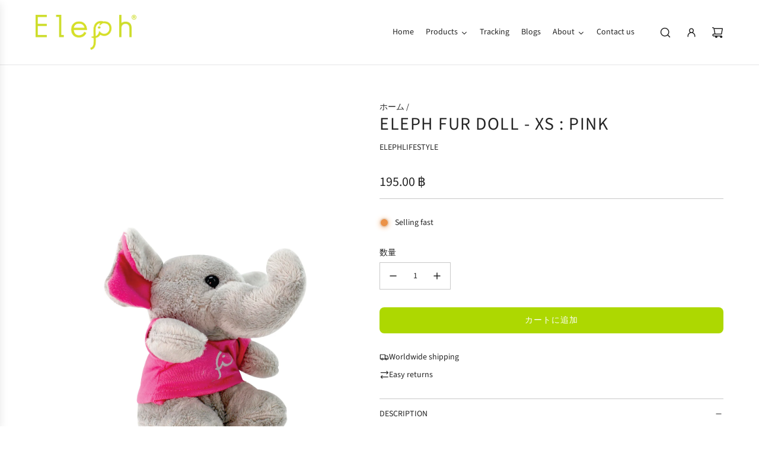

--- FILE ---
content_type: text/html; charset=utf-8
request_url: https://www.elephlifestyle.com/ja/products/eleph-fur-doll-xs-pink
body_size: 33902
content:
<!doctype html>
<html class="no-js" lang="ja">
<head>
  <!-- Basic page needs ================================================== -->
  <meta charset="utf-8"><meta http-equiv="X-UA-Compatible" content="IE=edge"><link rel="preconnect" href="https://fonts.shopifycdn.com" crossorigin><link href="//www.elephlifestyle.com/cdn/shop/t/9/assets/swiper-bundle.min.css?v=127370101718424465871738941341" rel="stylesheet" type="text/css" media="all" />
  <link href="//www.elephlifestyle.com/cdn/shop/t/9/assets/photoswipe.min.css?v=165459975419098386681738941343" rel="stylesheet" type="text/css" media="all" />
  <link href="//www.elephlifestyle.com/cdn/shop/t/9/assets/theme.min.css?v=163210442857690897761738941342" rel="stylesheet" type="text/css" media="all" />
  <link href="//www.elephlifestyle.com/cdn/shop/t/9/assets/custom.css?v=102493421877365237651738941341" rel="stylesheet" type="text/css" media="all" />

  

    <link rel="preload" as="font" href="//www.elephlifestyle.com/cdn/fonts/source_sans_pro/sourcesanspro_n4.50ae3e156aed9a794db7e94c4d00984c7b66616c.woff2" type="font/woff2" crossorigin>
    

    <link rel="preload" as="font" href="//www.elephlifestyle.com/cdn/fonts/source_sans_pro/sourcesanspro_n4.50ae3e156aed9a794db7e94c4d00984c7b66616c.woff2" type="font/woff2" crossorigin>
    
<!-- Title and description ================================================== -->
  <title>
    ELEPH FUR DOLL - XS : Pink &ndash; Eleph Lifestyle
  </title>

  
    <meta name="description" content="Colorful Eleph Doll in soft fur push elephant is detailed with bright color t-shirts.  Colorful ears with a smile on the face, scrumptious plush collection.  This cuddly toy is great for souvenir and recognized by its soft cuddly fur. Soft plush screen cleaner or mouse wrist support Black button eyes, open colorful big">
  

  <!-- Helpers ================================================== -->
  <!-- /snippets/social-meta-tags.liquid -->


<meta property="og:site_name" content="Eleph Lifestyle">
<meta property="og:url" content="https://www.elephlifestyle.com/ja/products/eleph-fur-doll-xs-pink">
<meta property="og:title" content="ELEPH FUR DOLL - XS : Pink">
<meta property="og:type" content="product">
<meta property="og:description" content="Colorful Eleph Doll in soft fur push elephant is detailed with bright color t-shirts.  Colorful ears with a smile on the face, scrumptious plush collection.  This cuddly toy is great for souvenir and recognized by its soft cuddly fur. Soft plush screen cleaner or mouse wrist support Black button eyes, open colorful big">

  <meta property="og:price:amount" content="195.00">
  <meta property="og:price:currency" content="THB">

<meta property="og:image" content="http://www.elephlifestyle.com/cdn/shop/products/ANYDOLL_XS_11_001_880x586px_Artboard_3.jpg?v=1543311516">
<meta property="og:image:alt" content="ELEPH FUR DOLL - XS : Pink">
<meta property="og:image:secure_url" content="https://www.elephlifestyle.com/cdn/shop/products/ANYDOLL_XS_11_001_880x586px_Artboard_3.jpg?v=1543311516">


<meta name="x:card" content="summary_large_image">
<meta name="x:title" content="ELEPH FUR DOLL - XS : Pink">
<meta name="x:description" content="Colorful Eleph Doll in soft fur push elephant is detailed with bright color t-shirts.  Colorful ears with a smile on the face, scrumptious plush collection.  This cuddly toy is great for souvenir and recognized by its soft cuddly fur. Soft plush screen cleaner or mouse wrist support Black button eyes, open colorful big">

  <link rel="canonical" href="https://www.elephlifestyle.com/ja/products/eleph-fur-doll-xs-pink"/>
  <meta name="viewport" content="width=device-width, initial-scale=1, shrink-to-fit=no">
  <meta name="theme-color" content="#242424">

  <!-- CSS ================================================== -->
  <style>
/*============================================================================
  #Typography
==============================================================================*/






@font-face {
  font-family: "Source Sans Pro";
  font-weight: 400;
  font-style: normal;
  font-display: swap;
  src: url("//www.elephlifestyle.com/cdn/fonts/source_sans_pro/sourcesanspro_n4.50ae3e156aed9a794db7e94c4d00984c7b66616c.woff2") format("woff2"),
       url("//www.elephlifestyle.com/cdn/fonts/source_sans_pro/sourcesanspro_n4.d1662e048bd96ae7123e46600ff9744c0d84502d.woff") format("woff");
}

@font-face {
  font-family: "Source Sans Pro";
  font-weight: 400;
  font-style: normal;
  font-display: swap;
  src: url("//www.elephlifestyle.com/cdn/fonts/source_sans_pro/sourcesanspro_n4.50ae3e156aed9a794db7e94c4d00984c7b66616c.woff2") format("woff2"),
       url("//www.elephlifestyle.com/cdn/fonts/source_sans_pro/sourcesanspro_n4.d1662e048bd96ae7123e46600ff9744c0d84502d.woff") format("woff");
}


  @font-face {
  font-family: "Source Sans Pro";
  font-weight: 700;
  font-style: normal;
  font-display: swap;
  src: url("//www.elephlifestyle.com/cdn/fonts/source_sans_pro/sourcesanspro_n7.41cbad1715ffa6489ec3aab1c16fda6d5bdf2235.woff2") format("woff2"),
       url("//www.elephlifestyle.com/cdn/fonts/source_sans_pro/sourcesanspro_n7.01173495588557d2be0eb2bb2ecdf8e4f01cf917.woff") format("woff");
}




  @font-face {
  font-family: "Source Sans Pro";
  font-weight: 700;
  font-style: normal;
  font-display: swap;
  src: url("//www.elephlifestyle.com/cdn/fonts/source_sans_pro/sourcesanspro_n7.41cbad1715ffa6489ec3aab1c16fda6d5bdf2235.woff2") format("woff2"),
       url("//www.elephlifestyle.com/cdn/fonts/source_sans_pro/sourcesanspro_n7.01173495588557d2be0eb2bb2ecdf8e4f01cf917.woff") format("woff");
}




  @font-face {
  font-family: "Source Sans Pro";
  font-weight: 400;
  font-style: italic;
  font-display: swap;
  src: url("//www.elephlifestyle.com/cdn/fonts/source_sans_pro/sourcesanspro_i4.130f29b9baa0095b80aea9236ca9ef6ab0069c67.woff2") format("woff2"),
       url("//www.elephlifestyle.com/cdn/fonts/source_sans_pro/sourcesanspro_i4.6146c8c8ae7b8853ccbbc8b859fcf805016ee743.woff") format("woff");
}




  @font-face {
  font-family: "Source Sans Pro";
  font-weight: 700;
  font-style: italic;
  font-display: swap;
  src: url("//www.elephlifestyle.com/cdn/fonts/source_sans_pro/sourcesanspro_i7.98bb15b3a23880a6e1d86ade6dbb197526ff768d.woff2") format("woff2"),
       url("//www.elephlifestyle.com/cdn/fonts/source_sans_pro/sourcesanspro_i7.6274cea5e22a575d33653322a4399caadffb1338.woff") format("woff");
}









/*============================================================================
  #General Variables
==============================================================================*/

:root {

  --font-weight-normal: 400;
  --font-weight-bold: 700;
  --font-weight-header-bold: 700;

  --header-font-stack: "Source Sans Pro", sans-serif;
  --header-font-weight: 400;
  --header-font-style: normal;
  --header-text-size: 30;
  --header-text-size-px: 30px;
  --header-mobile-text-size-px: 22px;

  --header-font-case: uppercase;
  --header-font-size: 13;
  --header-font-size-px: 13px;

  --heading-spacing: 0.05em;
  --heading-line-height: 1.2;
  --heading-font-case: uppercase;
  --heading-font-stack: FontDrop;

  --body-font-stack: "Source Sans Pro", sans-serif;
  --body-font-weight: 400;
  --body-font-style: normal;

  --button-font-stack: "Source Sans Pro", sans-serif;
  --button-font-weight: 400;
  --button-font-style: normal;

  --label-font-stack: "Source Sans Pro", sans-serif;
  --label-font-weight: 400;
  --label-font-style: normal;
  --label-font-case: uppercase;
  --label-spacing: 0px;

  --navigation-font-stack: "Source Sans Pro", sans-serif;
  --navigation-font-weight: 400;
  --navigation-font-style: normal;
  --navigation-font-letter-spacing: normal;

  --base-font-size-int: 14;
  --base-font-size: 14px;

  --body-font-size-12-to-em: 0.86em;
  --body-font-size-16-to-em: 1.14em;
  --body-font-size-22-to-em: 1.57em;
  --body-font-size-28-to-em: 2.0em;
  --body-font-size-36-to-em: 2.57em;

  /* Heading Sizes */

  
  --h1-size: 38px;
  --h2-size: 30px;
  --h3-size: 26px;
  --h4-size: 23px;
  --h5-size: 19px;
  --h6-size: 16px;

  --sale-badge-color: #dc3545;
  --sold-out-badge-color: #494949;
  --custom-badge-color: #494949;
  --preorder-badge-color: #494949;
  --badge-font-color: #ffffff;

  --primary-btn-text-color: #ffffff;
  --primary-btn-text-color-opacity50: rgba(255, 255, 255, 0.5);
  --primary-btn-bg-color: #add800;
  --primary-btn-bg-color-opacity50: rgba(173, 216, 0, 0.5);

  --button-text-case: uppercase;
  --button-font-size: 14;
  --button-font-size-px: 14px;
  --button-text-spacing-px: 1px;

  
    --text-line-clamp: none;
  

  
    --alt-btn-border-radius: 0.5rem;
  

  --text-color: #242424;
  --text-color-lighten5: #313131;
  --text-color-lighten70: #d7d7d7;
  --text-color-transparent05: rgba(36, 36, 36, 0.05);
  --text-color-transparent10: rgba(36, 36, 36, 0.1);
  --text-color-transparent15: rgba(36, 36, 36, 0.15);
  --text-color-transparent25: rgba(36, 36, 36, 0.25);
  --text-color-transparent30: rgba(36, 36, 36, 0.3);
  --text-color-transparent40: rgba(36, 36, 36, 0.4);
  --text-color-transparent50: rgba(36, 36, 36, 0.5);
  --text-color-transparent5: rgba(36, 36, 36, 0.5);
  --text-color-transparent6: rgba(36, 36, 36, 0.6);
  --text-color-transparent7: rgba(36, 36, 36, 0.7);
  --text-color-transparent8: rgba(36, 36, 36, 0.8);

  
    --heading-xl-font-size: 28px;
    --heading-l-font-size: 22px;
    --subheading-font-size: 20px;
  

  
    --small-body-font-size: 12px;
  

  --link-color: #242424;
  --on-sale-color: #dc3545;

  --body-color: #ffffff;
  --body-color-darken10: #e6e6e6;
  --body-color-transparent00: rgba(255, 255, 255, 0);
  --body-color-transparent40: rgba(255, 255, 255, 0.4);
  --body-color-transparent50: rgba(255, 255, 255, 0.5);
  --body-color-transparent90: rgba(255, 255, 255, 0.9);

  --body-secondary-color: #ffffff;
  --body-secondary-color-transparent00: rgba(255, 255, 255, 0);
  --body-secondary-color-darken05: #f2f2f2;

  --color-primary-background: #ffffff;
  --color-primary-background-rgb: 255, 255, 255;
  --color-secondary-background: #ffffff;

  --border-color: rgba(36, 36, 36, 0.25);
  --link-border-color: rgba(36, 36, 36, 0.5);
  --border-color-darken10: #0a0a0a;
  --view-in-space-button-background: #f2f2f2;

  --header-color: #ffffff;
  --header-color-darken5: #f2f2f2;

  --header-border-color: #e6e5e7;

  --announcement-text-size: 13px;
  --announcement-text-spacing: 1px;

  --logo-font-size: 20px;

  --overlay-header-text-color: #FFFFFF;
  --nav-text-color: #242424;
  --nav-text-color-transparent10: rgba(36, 36, 36, 0.1);
  --nav-text-color-transparent30: rgba(36, 36, 36, 0.3);
  --nav-text-hover: #494949;

  --color-scheme-light-background: #f9f9fb;
  --color-scheme-light-background-transparent40: rgba(249, 249, 251, 0.4);
  --color-scheme-light-background-transparent50: rgba(249, 249, 251, 0.5);
  --color-scheme-light-background-lighten5: #ffffff;
  --color-scheme-light-background-rgb: 249, 249, 251;
  --color-scheme-light-text: #242424;
  --color-scheme-light-text-transparent10: rgba(36, 36, 36, 0.1);
  --color-scheme-light-text-transparent25: rgba(36, 36, 36, 0.25);
  --color-scheme-light-text-transparent40: rgba(36, 36, 36, 0.4);
  --color-scheme-light-text-transparent50: rgba(36, 36, 36, 0.5);
  --color-scheme-light-text-transparent60: rgba(36, 36, 36, 0.6);

  --color-scheme-feature-background: #969696;
  --color-scheme-feature-background-transparent40: rgba(150, 150, 150, 0.4);
  --color-scheme-feature-background-transparent50: rgba(150, 150, 150, 0.5);
  --color-scheme-feature-background-lighten5: #a3a3a3;
  --color-scheme-feature-background-rgb: 150, 150, 150;
  --color-scheme-feature-text: #FFFFFF;
  --color-scheme-feature-text-transparent10: rgba(255, 255, 255, 0.1);
  --color-scheme-feature-text-transparent25: rgba(255, 255, 255, 0.25);
  --color-scheme-feature-text-transparent40: rgba(255, 255, 255, 0.4);
  --color-scheme-feature-text-transparent50: rgba(255, 255, 255, 0.5);
  --color-scheme-feature-text-transparent60: rgba(255, 255, 255, 0.6);

  --homepage-sections-accent-secondary-color-transparent60: rgba(255, 255, 255, 0.6);

  --color-scheme-dark-background: #494949;
  --color-scheme-dark-background-transparent40: rgba(73, 73, 73, 0.4);
  --color-scheme-dark-background-transparent50: rgba(73, 73, 73, 0.5);
  --color-scheme-dark-background-rgb: 73, 73, 73;
  --color-scheme-dark-text: #ffffff;
  --color-scheme-dark-text-transparent10: rgba(255, 255, 255, 0.1);
  --color-scheme-dark-text-transparent25: rgba(255, 255, 255, 0.25);
  --color-scheme-dark-text-transparent40: rgba(255, 255, 255, 0.4);
  --color-scheme-dark-text-transparent50: rgba(255, 255, 255, 0.5);
  --color-scheme-dark-text-transparent60: rgba(255, 255, 255, 0.6);

  --filter-bg-color: rgba(36, 36, 36, 0.1);

  --menu-drawer-color: #ffffff;
  --menu-drawer-color-darken5: #f2f2f2;
  --menu-drawer-text-color: #242424;
  --menu-drawer-text-color-transparent10: rgba(36, 36, 36, 0.1);
  --menu-drawer-text-color-transparent30: rgba(36, 36, 36, 0.3);
  --menu-drawer-border-color: rgba(36, 36, 36, 0.25);
  --menu-drawer-text-hover-color: #494949;

  --cart-drawer-color: #ffffff;
  --cart-drawer-color-transparent50: rgba(255, 255, 255, 0.5);
  --cart-drawer-text-color: #242424;
  --cart-drawer-text-color-transparent10: rgba(36, 36, 36, 0.1);
  --cart-drawer-text-color-transparent25: rgba(36, 36, 36, 0.25);
  --cart-drawer-text-color-transparent40: rgba(36, 36, 36, 0.4);
  --cart-drawer-text-color-transparent50: rgba(36, 36, 36, 0.5);
  --cart-drawer-text-color-transparent70: rgba(36, 36, 36, 0.7);
  --cart-drawer-text-color-lighten10: #3e3e3e;
  --cart-drawer-border-color: rgba(36, 36, 36, 0.25);

  --success-color: #28a745;
  --error-color: #DC3545;
  --warning-color: #EB9247;

  /* Shop Pay Installments variables */
  --color-body: #ffffff;
  --color-bg: #ffffff;

  /* Checkbox */
  --checkbox-size: 16px;
  --inline-icon-size: 16px;
  --line-height-base: 1.6;

  /* Grid spacing */
  --grid-spacing: 5px;
  
    --grid-spacing-tight: 5px;
  
}
</style>


  <style data-shopify>
    *,
    *::before,
    *::after {
      box-sizing: inherit;
    }

    html {
      box-sizing: border-box;
      background-color: var(--body-color);
      height: 100%;
      margin: 0;
    }

    body {
      background-color: var(--body-color);
      min-height: 100%;
      margin: 0;
      display: grid;
      grid-template-rows: auto auto 1fr auto;
      grid-template-columns: 100%;
      overflow-x: hidden;
    }

    .sr-only {
      position: absolute;
      width: 1px;
      height: 1px;
      padding: 0;
      margin: -1px;
      overflow: hidden;
      clip: rect(0, 0, 0, 0);
      border: 0;
    }

    .sr-only-focusable:active, .sr-only-focusable:focus {
      position: static;
      width: auto;
      height: auto;
      margin: 0;
      overflow: visible;
      clip: auto;
    }
  </style>

  <!-- Header hook for plugins ================================================== -->
  <script>window.performance && window.performance.mark && window.performance.mark('shopify.content_for_header.start');</script><meta name="facebook-domain-verification" content="ok5nqvim0oxiq2mh40bewa3cl82bo0">
<meta name="google-site-verification" content="oYXGbvzaF1vkAQgnm2tizM0TVrUE3cuV2gb067pMpSo">
<meta id="shopify-digital-wallet" name="shopify-digital-wallet" content="/9156224/digital_wallets/dialog">
<link rel="alternate" hreflang="x-default" href="https://www.elephlifestyle.com/products/eleph-fur-doll-xs-pink">
<link rel="alternate" hreflang="en" href="https://www.elephlifestyle.com/products/eleph-fur-doll-xs-pink">
<link rel="alternate" hreflang="zh-Hans" href="https://www.elephlifestyle.com/zh/products/eleph-fur-doll-xs-pink">
<link rel="alternate" hreflang="th" href="https://www.elephlifestyle.com/th/products/eleph-fur-doll-xs-pink">
<link rel="alternate" hreflang="ko" href="https://www.elephlifestyle.com/ko/products/eleph-fur-doll-xs-pink">
<link rel="alternate" hreflang="ja" href="https://www.elephlifestyle.com/ja/products/eleph-fur-doll-xs-pink">
<link rel="alternate" hreflang="fr" href="https://www.elephlifestyle.com/fr/products/eleph-fur-doll-xs-pink">
<link rel="alternate" hreflang="zh-Hans-CN" href="https://www.elephlifestyle.com/zh-cn/products/eleph-fur-doll-xs-pink">
<link rel="alternate" hreflang="zh-Hans-AT" href="https://www.elephlifestyle.com/zh/products/eleph-fur-doll-xs-pink">
<link rel="alternate" hreflang="zh-Hans-AU" href="https://www.elephlifestyle.com/zh/products/eleph-fur-doll-xs-pink">
<link rel="alternate" hreflang="zh-Hans-BE" href="https://www.elephlifestyle.com/zh/products/eleph-fur-doll-xs-pink">
<link rel="alternate" hreflang="zh-Hans-CA" href="https://www.elephlifestyle.com/zh/products/eleph-fur-doll-xs-pink">
<link rel="alternate" hreflang="zh-Hans-CH" href="https://www.elephlifestyle.com/zh/products/eleph-fur-doll-xs-pink">
<link rel="alternate" hreflang="zh-Hans-CZ" href="https://www.elephlifestyle.com/zh/products/eleph-fur-doll-xs-pink">
<link rel="alternate" hreflang="zh-Hans-DE" href="https://www.elephlifestyle.com/zh/products/eleph-fur-doll-xs-pink">
<link rel="alternate" hreflang="zh-Hans-DK" href="https://www.elephlifestyle.com/zh/products/eleph-fur-doll-xs-pink">
<link rel="alternate" hreflang="zh-Hans-ES" href="https://www.elephlifestyle.com/zh/products/eleph-fur-doll-xs-pink">
<link rel="alternate" hreflang="zh-Hans-FI" href="https://www.elephlifestyle.com/zh/products/eleph-fur-doll-xs-pink">
<link rel="alternate" hreflang="zh-Hans-FR" href="https://www.elephlifestyle.com/zh/products/eleph-fur-doll-xs-pink">
<link rel="alternate" hreflang="zh-Hans-GB" href="https://www.elephlifestyle.com/zh/products/eleph-fur-doll-xs-pink">
<link rel="alternate" hreflang="zh-Hans-GR" href="https://www.elephlifestyle.com/zh/products/eleph-fur-doll-xs-pink">
<link rel="alternate" hreflang="zh-Hans-HK" href="https://www.elephlifestyle.com/zh/products/eleph-fur-doll-xs-pink">
<link rel="alternate" hreflang="zh-Hans-HU" href="https://www.elephlifestyle.com/zh/products/eleph-fur-doll-xs-pink">
<link rel="alternate" hreflang="zh-Hans-ID" href="https://www.elephlifestyle.com/zh/products/eleph-fur-doll-xs-pink">
<link rel="alternate" hreflang="zh-Hans-IE" href="https://www.elephlifestyle.com/zh/products/eleph-fur-doll-xs-pink">
<link rel="alternate" hreflang="zh-Hans-IL" href="https://www.elephlifestyle.com/zh/products/eleph-fur-doll-xs-pink">
<link rel="alternate" hreflang="zh-Hans-IS" href="https://www.elephlifestyle.com/zh/products/eleph-fur-doll-xs-pink">
<link rel="alternate" hreflang="zh-Hans-IT" href="https://www.elephlifestyle.com/zh/products/eleph-fur-doll-xs-pink">
<link rel="alternate" hreflang="zh-Hans-JP" href="https://www.elephlifestyle.com/zh/products/eleph-fur-doll-xs-pink">
<link rel="alternate" hreflang="zh-Hans-KE" href="https://www.elephlifestyle.com/zh/products/eleph-fur-doll-xs-pink">
<link rel="alternate" hreflang="zh-Hans-KR" href="https://www.elephlifestyle.com/zh/products/eleph-fur-doll-xs-pink">
<link rel="alternate" hreflang="zh-Hans-MM" href="https://www.elephlifestyle.com/zh/products/eleph-fur-doll-xs-pink">
<link rel="alternate" hreflang="zh-Hans-MY" href="https://www.elephlifestyle.com/zh/products/eleph-fur-doll-xs-pink">
<link rel="alternate" hreflang="zh-Hans-NL" href="https://www.elephlifestyle.com/zh/products/eleph-fur-doll-xs-pink">
<link rel="alternate" hreflang="zh-Hans-NO" href="https://www.elephlifestyle.com/zh/products/eleph-fur-doll-xs-pink">
<link rel="alternate" hreflang="zh-Hans-PH" href="https://www.elephlifestyle.com/zh/products/eleph-fur-doll-xs-pink">
<link rel="alternate" hreflang="zh-Hans-PL" href="https://www.elephlifestyle.com/zh/products/eleph-fur-doll-xs-pink">
<link rel="alternate" hreflang="zh-Hans-PT" href="https://www.elephlifestyle.com/zh/products/eleph-fur-doll-xs-pink">
<link rel="alternate" hreflang="zh-Hans-SE" href="https://www.elephlifestyle.com/zh/products/eleph-fur-doll-xs-pink">
<link rel="alternate" hreflang="zh-Hans-SG" href="https://www.elephlifestyle.com/zh/products/eleph-fur-doll-xs-pink">
<link rel="alternate" hreflang="zh-Hans-TH" href="https://www.elephlifestyle.com/zh/products/eleph-fur-doll-xs-pink">
<link rel="alternate" hreflang="zh-Hans-TW" href="https://www.elephlifestyle.com/zh/products/eleph-fur-doll-xs-pink">
<link rel="alternate" hreflang="zh-Hans-US" href="https://www.elephlifestyle.com/zh/products/eleph-fur-doll-xs-pink">
<link rel="alternate" hreflang="zh-Hans-ZA" href="https://www.elephlifestyle.com/zh/products/eleph-fur-doll-xs-pink">
<link rel="alternate" type="application/json+oembed" href="https://www.elephlifestyle.com/ja/products/eleph-fur-doll-xs-pink.oembed">
<script async="async" src="/checkouts/internal/preloads.js?locale=ja-TH"></script>
<script id="shopify-features" type="application/json">{"accessToken":"3087275deb5b7a08e76f4d660ef3a63f","betas":["rich-media-storefront-analytics"],"domain":"www.elephlifestyle.com","predictiveSearch":true,"shopId":9156224,"locale":"ja"}</script>
<script>var Shopify = Shopify || {};
Shopify.shop = "eleph-lifestyle.myshopify.com";
Shopify.locale = "ja";
Shopify.currency = {"active":"THB","rate":"1.0"};
Shopify.country = "TH";
Shopify.theme = {"name":"Capital 33.7.0","id":140167020716,"schema_name":"Capital","schema_version":"33.7.0","theme_store_id":812,"role":"main"};
Shopify.theme.handle = "null";
Shopify.theme.style = {"id":null,"handle":null};
Shopify.cdnHost = "www.elephlifestyle.com/cdn";
Shopify.routes = Shopify.routes || {};
Shopify.routes.root = "/ja/";</script>
<script type="module">!function(o){(o.Shopify=o.Shopify||{}).modules=!0}(window);</script>
<script>!function(o){function n(){var o=[];function n(){o.push(Array.prototype.slice.apply(arguments))}return n.q=o,n}var t=o.Shopify=o.Shopify||{};t.loadFeatures=n(),t.autoloadFeatures=n()}(window);</script>
<script id="shop-js-analytics" type="application/json">{"pageType":"product"}</script>
<script defer="defer" async type="module" src="//www.elephlifestyle.com/cdn/shopifycloud/shop-js/modules/v2/client.init-shop-cart-sync_0MstufBG.ja.esm.js"></script>
<script defer="defer" async type="module" src="//www.elephlifestyle.com/cdn/shopifycloud/shop-js/modules/v2/chunk.common_jll-23Z1.esm.js"></script>
<script defer="defer" async type="module" src="//www.elephlifestyle.com/cdn/shopifycloud/shop-js/modules/v2/chunk.modal_HXih6-AF.esm.js"></script>
<script type="module">
  await import("//www.elephlifestyle.com/cdn/shopifycloud/shop-js/modules/v2/client.init-shop-cart-sync_0MstufBG.ja.esm.js");
await import("//www.elephlifestyle.com/cdn/shopifycloud/shop-js/modules/v2/chunk.common_jll-23Z1.esm.js");
await import("//www.elephlifestyle.com/cdn/shopifycloud/shop-js/modules/v2/chunk.modal_HXih6-AF.esm.js");

  window.Shopify.SignInWithShop?.initShopCartSync?.({"fedCMEnabled":true,"windoidEnabled":true});

</script>
<script>(function() {
  var isLoaded = false;
  function asyncLoad() {
    if (isLoaded) return;
    isLoaded = true;
    var urls = ["\/\/code.tidio.co\/dj248gtdlf7zdqmeppuptquha8etrzf4.js?shop=eleph-lifestyle.myshopify.com"];
    for (var i = 0; i < urls.length; i++) {
      var s = document.createElement('script');
      s.type = 'text/javascript';
      s.async = true;
      s.src = urls[i];
      var x = document.getElementsByTagName('script')[0];
      x.parentNode.insertBefore(s, x);
    }
  };
  if(window.attachEvent) {
    window.attachEvent('onload', asyncLoad);
  } else {
    window.addEventListener('load', asyncLoad, false);
  }
})();</script>
<script id="__st">var __st={"a":9156224,"offset":25200,"reqid":"967c5bf6-df7e-48d6-947d-d66ff83bcc8c-1769077410","pageurl":"www.elephlifestyle.com\/ja\/products\/eleph-fur-doll-xs-pink","u":"a3274636b089","p":"product","rtyp":"product","rid":1913291931715};</script>
<script>window.ShopifyPaypalV4VisibilityTracking = true;</script>
<script id="captcha-bootstrap">!function(){'use strict';const t='contact',e='account',n='new_comment',o=[[t,t],['blogs',n],['comments',n],[t,'customer']],c=[[e,'customer_login'],[e,'guest_login'],[e,'recover_customer_password'],[e,'create_customer']],r=t=>t.map((([t,e])=>`form[action*='/${t}']:not([data-nocaptcha='true']) input[name='form_type'][value='${e}']`)).join(','),a=t=>()=>t?[...document.querySelectorAll(t)].map((t=>t.form)):[];function s(){const t=[...o],e=r(t);return a(e)}const i='password',u='form_key',d=['recaptcha-v3-token','g-recaptcha-response','h-captcha-response',i],f=()=>{try{return window.sessionStorage}catch{return}},m='__shopify_v',_=t=>t.elements[u];function p(t,e,n=!1){try{const o=window.sessionStorage,c=JSON.parse(o.getItem(e)),{data:r}=function(t){const{data:e,action:n}=t;return t[m]||n?{data:e,action:n}:{data:t,action:n}}(c);for(const[e,n]of Object.entries(r))t.elements[e]&&(t.elements[e].value=n);n&&o.removeItem(e)}catch(o){console.error('form repopulation failed',{error:o})}}const l='form_type',E='cptcha';function T(t){t.dataset[E]=!0}const w=window,h=w.document,L='Shopify',v='ce_forms',y='captcha';let A=!1;((t,e)=>{const n=(g='f06e6c50-85a8-45c8-87d0-21a2b65856fe',I='https://cdn.shopify.com/shopifycloud/storefront-forms-hcaptcha/ce_storefront_forms_captcha_hcaptcha.v1.5.2.iife.js',D={infoText:'hCaptchaによる保護',privacyText:'プライバシー',termsText:'利用規約'},(t,e,n)=>{const o=w[L][v],c=o.bindForm;if(c)return c(t,g,e,D).then(n);var r;o.q.push([[t,g,e,D],n]),r=I,A||(h.body.append(Object.assign(h.createElement('script'),{id:'captcha-provider',async:!0,src:r})),A=!0)});var g,I,D;w[L]=w[L]||{},w[L][v]=w[L][v]||{},w[L][v].q=[],w[L][y]=w[L][y]||{},w[L][y].protect=function(t,e){n(t,void 0,e),T(t)},Object.freeze(w[L][y]),function(t,e,n,w,h,L){const[v,y,A,g]=function(t,e,n){const i=e?o:[],u=t?c:[],d=[...i,...u],f=r(d),m=r(i),_=r(d.filter((([t,e])=>n.includes(e))));return[a(f),a(m),a(_),s()]}(w,h,L),I=t=>{const e=t.target;return e instanceof HTMLFormElement?e:e&&e.form},D=t=>v().includes(t);t.addEventListener('submit',(t=>{const e=I(t);if(!e)return;const n=D(e)&&!e.dataset.hcaptchaBound&&!e.dataset.recaptchaBound,o=_(e),c=g().includes(e)&&(!o||!o.value);(n||c)&&t.preventDefault(),c&&!n&&(function(t){try{if(!f())return;!function(t){const e=f();if(!e)return;const n=_(t);if(!n)return;const o=n.value;o&&e.removeItem(o)}(t);const e=Array.from(Array(32),(()=>Math.random().toString(36)[2])).join('');!function(t,e){_(t)||t.append(Object.assign(document.createElement('input'),{type:'hidden',name:u})),t.elements[u].value=e}(t,e),function(t,e){const n=f();if(!n)return;const o=[...t.querySelectorAll(`input[type='${i}']`)].map((({name:t})=>t)),c=[...d,...o],r={};for(const[a,s]of new FormData(t).entries())c.includes(a)||(r[a]=s);n.setItem(e,JSON.stringify({[m]:1,action:t.action,data:r}))}(t,e)}catch(e){console.error('failed to persist form',e)}}(e),e.submit())}));const S=(t,e)=>{t&&!t.dataset[E]&&(n(t,e.some((e=>e===t))),T(t))};for(const o of['focusin','change'])t.addEventListener(o,(t=>{const e=I(t);D(e)&&S(e,y())}));const B=e.get('form_key'),M=e.get(l),P=B&&M;t.addEventListener('DOMContentLoaded',(()=>{const t=y();if(P)for(const e of t)e.elements[l].value===M&&p(e,B);[...new Set([...A(),...v().filter((t=>'true'===t.dataset.shopifyCaptcha))])].forEach((e=>S(e,t)))}))}(h,new URLSearchParams(w.location.search),n,t,e,['guest_login'])})(!0,!0)}();</script>
<script integrity="sha256-4kQ18oKyAcykRKYeNunJcIwy7WH5gtpwJnB7kiuLZ1E=" data-source-attribution="shopify.loadfeatures" defer="defer" src="//www.elephlifestyle.com/cdn/shopifycloud/storefront/assets/storefront/load_feature-a0a9edcb.js" crossorigin="anonymous"></script>
<script data-source-attribution="shopify.dynamic_checkout.dynamic.init">var Shopify=Shopify||{};Shopify.PaymentButton=Shopify.PaymentButton||{isStorefrontPortableWallets:!0,init:function(){window.Shopify.PaymentButton.init=function(){};var t=document.createElement("script");t.src="https://www.elephlifestyle.com/cdn/shopifycloud/portable-wallets/latest/portable-wallets.ja.js",t.type="module",document.head.appendChild(t)}};
</script>
<script data-source-attribution="shopify.dynamic_checkout.buyer_consent">
  function portableWalletsHideBuyerConsent(e){var t=document.getElementById("shopify-buyer-consent"),n=document.getElementById("shopify-subscription-policy-button");t&&n&&(t.classList.add("hidden"),t.setAttribute("aria-hidden","true"),n.removeEventListener("click",e))}function portableWalletsShowBuyerConsent(e){var t=document.getElementById("shopify-buyer-consent"),n=document.getElementById("shopify-subscription-policy-button");t&&n&&(t.classList.remove("hidden"),t.removeAttribute("aria-hidden"),n.addEventListener("click",e))}window.Shopify?.PaymentButton&&(window.Shopify.PaymentButton.hideBuyerConsent=portableWalletsHideBuyerConsent,window.Shopify.PaymentButton.showBuyerConsent=portableWalletsShowBuyerConsent);
</script>
<script data-source-attribution="shopify.dynamic_checkout.cart.bootstrap">document.addEventListener("DOMContentLoaded",(function(){function t(){return document.querySelector("shopify-accelerated-checkout-cart, shopify-accelerated-checkout")}if(t())Shopify.PaymentButton.init();else{new MutationObserver((function(e,n){t()&&(Shopify.PaymentButton.init(),n.disconnect())})).observe(document.body,{childList:!0,subtree:!0})}}));
</script>

<script>window.performance && window.performance.mark && window.performance.mark('shopify.content_for_header.end');</script>

  <script defer src="//www.elephlifestyle.com/cdn/shop/t/9/assets/eventBus.js?v=100401504747444416941738941343"></script>

  <script type="text/javascript">
		window.wetheme = {
			name: 'Flow',
			webcomponentRegistry: {
        registry: {},
				checkScriptLoaded: function(key) {
					return window.wetheme.webcomponentRegistry.registry[key] ? true : false
				},
        register: function(registration) {
            if(!window.wetheme.webcomponentRegistry.checkScriptLoaded(registration.key)) {
              window.wetheme.webcomponentRegistry.registry[registration.key] = registration
            }
        }
      }
    };
	</script>

  

  

  <script>document.documentElement.className = document.documentElement.className.replace('no-js', 'js');</script>
<!-- BEGIN app block: shopify://apps/tinyseo/blocks/product-json-ld-embed/0605268f-f7c4-4e95-b560-e43df7d59ae4 -->
<!-- END app block --><!-- BEGIN app block: shopify://apps/instafeed/blocks/head-block/c447db20-095d-4a10-9725-b5977662c9d5 --><link rel="preconnect" href="https://cdn.nfcube.com/">
<link rel="preconnect" href="https://scontent.cdninstagram.com/">


  <script>
    document.addEventListener('DOMContentLoaded', function () {
      let instafeedScript = document.createElement('script');

      
        instafeedScript.src = 'https://storage.nfcube.com/instafeed-15c5d0eff0d2765c5cea55829c3d36bf.js';
      

      document.body.appendChild(instafeedScript);
    });
  </script>





<!-- END app block --><!-- BEGIN app block: shopify://apps/tinyseo/blocks/breadcrumbs-json-ld-embed/0605268f-f7c4-4e95-b560-e43df7d59ae4 -->
<!-- END app block --><link href="https://monorail-edge.shopifysvc.com" rel="dns-prefetch">
<script>(function(){if ("sendBeacon" in navigator && "performance" in window) {try {var session_token_from_headers = performance.getEntriesByType('navigation')[0].serverTiming.find(x => x.name == '_s').description;} catch {var session_token_from_headers = undefined;}var session_cookie_matches = document.cookie.match(/_shopify_s=([^;]*)/);var session_token_from_cookie = session_cookie_matches && session_cookie_matches.length === 2 ? session_cookie_matches[1] : "";var session_token = session_token_from_headers || session_token_from_cookie || "";function handle_abandonment_event(e) {var entries = performance.getEntries().filter(function(entry) {return /monorail-edge.shopifysvc.com/.test(entry.name);});if (!window.abandonment_tracked && entries.length === 0) {window.abandonment_tracked = true;var currentMs = Date.now();var navigation_start = performance.timing.navigationStart;var payload = {shop_id: 9156224,url: window.location.href,navigation_start,duration: currentMs - navigation_start,session_token,page_type: "product"};window.navigator.sendBeacon("https://monorail-edge.shopifysvc.com/v1/produce", JSON.stringify({schema_id: "online_store_buyer_site_abandonment/1.1",payload: payload,metadata: {event_created_at_ms: currentMs,event_sent_at_ms: currentMs}}));}}window.addEventListener('pagehide', handle_abandonment_event);}}());</script>
<script id="web-pixels-manager-setup">(function e(e,d,r,n,o){if(void 0===o&&(o={}),!Boolean(null===(a=null===(i=window.Shopify)||void 0===i?void 0:i.analytics)||void 0===a?void 0:a.replayQueue)){var i,a;window.Shopify=window.Shopify||{};var t=window.Shopify;t.analytics=t.analytics||{};var s=t.analytics;s.replayQueue=[],s.publish=function(e,d,r){return s.replayQueue.push([e,d,r]),!0};try{self.performance.mark("wpm:start")}catch(e){}var l=function(){var e={modern:/Edge?\/(1{2}[4-9]|1[2-9]\d|[2-9]\d{2}|\d{4,})\.\d+(\.\d+|)|Firefox\/(1{2}[4-9]|1[2-9]\d|[2-9]\d{2}|\d{4,})\.\d+(\.\d+|)|Chrom(ium|e)\/(9{2}|\d{3,})\.\d+(\.\d+|)|(Maci|X1{2}).+ Version\/(15\.\d+|(1[6-9]|[2-9]\d|\d{3,})\.\d+)([,.]\d+|)( \(\w+\)|)( Mobile\/\w+|) Safari\/|Chrome.+OPR\/(9{2}|\d{3,})\.\d+\.\d+|(CPU[ +]OS|iPhone[ +]OS|CPU[ +]iPhone|CPU IPhone OS|CPU iPad OS)[ +]+(15[._]\d+|(1[6-9]|[2-9]\d|\d{3,})[._]\d+)([._]\d+|)|Android:?[ /-](13[3-9]|1[4-9]\d|[2-9]\d{2}|\d{4,})(\.\d+|)(\.\d+|)|Android.+Firefox\/(13[5-9]|1[4-9]\d|[2-9]\d{2}|\d{4,})\.\d+(\.\d+|)|Android.+Chrom(ium|e)\/(13[3-9]|1[4-9]\d|[2-9]\d{2}|\d{4,})\.\d+(\.\d+|)|SamsungBrowser\/([2-9]\d|\d{3,})\.\d+/,legacy:/Edge?\/(1[6-9]|[2-9]\d|\d{3,})\.\d+(\.\d+|)|Firefox\/(5[4-9]|[6-9]\d|\d{3,})\.\d+(\.\d+|)|Chrom(ium|e)\/(5[1-9]|[6-9]\d|\d{3,})\.\d+(\.\d+|)([\d.]+$|.*Safari\/(?![\d.]+ Edge\/[\d.]+$))|(Maci|X1{2}).+ Version\/(10\.\d+|(1[1-9]|[2-9]\d|\d{3,})\.\d+)([,.]\d+|)( \(\w+\)|)( Mobile\/\w+|) Safari\/|Chrome.+OPR\/(3[89]|[4-9]\d|\d{3,})\.\d+\.\d+|(CPU[ +]OS|iPhone[ +]OS|CPU[ +]iPhone|CPU IPhone OS|CPU iPad OS)[ +]+(10[._]\d+|(1[1-9]|[2-9]\d|\d{3,})[._]\d+)([._]\d+|)|Android:?[ /-](13[3-9]|1[4-9]\d|[2-9]\d{2}|\d{4,})(\.\d+|)(\.\d+|)|Mobile Safari.+OPR\/([89]\d|\d{3,})\.\d+\.\d+|Android.+Firefox\/(13[5-9]|1[4-9]\d|[2-9]\d{2}|\d{4,})\.\d+(\.\d+|)|Android.+Chrom(ium|e)\/(13[3-9]|1[4-9]\d|[2-9]\d{2}|\d{4,})\.\d+(\.\d+|)|Android.+(UC? ?Browser|UCWEB|U3)[ /]?(15\.([5-9]|\d{2,})|(1[6-9]|[2-9]\d|\d{3,})\.\d+)\.\d+|SamsungBrowser\/(5\.\d+|([6-9]|\d{2,})\.\d+)|Android.+MQ{2}Browser\/(14(\.(9|\d{2,})|)|(1[5-9]|[2-9]\d|\d{3,})(\.\d+|))(\.\d+|)|K[Aa][Ii]OS\/(3\.\d+|([4-9]|\d{2,})\.\d+)(\.\d+|)/},d=e.modern,r=e.legacy,n=navigator.userAgent;return n.match(d)?"modern":n.match(r)?"legacy":"unknown"}(),u="modern"===l?"modern":"legacy",c=(null!=n?n:{modern:"",legacy:""})[u],f=function(e){return[e.baseUrl,"/wpm","/b",e.hashVersion,"modern"===e.buildTarget?"m":"l",".js"].join("")}({baseUrl:d,hashVersion:r,buildTarget:u}),m=function(e){var d=e.version,r=e.bundleTarget,n=e.surface,o=e.pageUrl,i=e.monorailEndpoint;return{emit:function(e){var a=e.status,t=e.errorMsg,s=(new Date).getTime(),l=JSON.stringify({metadata:{event_sent_at_ms:s},events:[{schema_id:"web_pixels_manager_load/3.1",payload:{version:d,bundle_target:r,page_url:o,status:a,surface:n,error_msg:t},metadata:{event_created_at_ms:s}}]});if(!i)return console&&console.warn&&console.warn("[Web Pixels Manager] No Monorail endpoint provided, skipping logging."),!1;try{return self.navigator.sendBeacon.bind(self.navigator)(i,l)}catch(e){}var u=new XMLHttpRequest;try{return u.open("POST",i,!0),u.setRequestHeader("Content-Type","text/plain"),u.send(l),!0}catch(e){return console&&console.warn&&console.warn("[Web Pixels Manager] Got an unhandled error while logging to Monorail."),!1}}}}({version:r,bundleTarget:l,surface:e.surface,pageUrl:self.location.href,monorailEndpoint:e.monorailEndpoint});try{o.browserTarget=l,function(e){var d=e.src,r=e.async,n=void 0===r||r,o=e.onload,i=e.onerror,a=e.sri,t=e.scriptDataAttributes,s=void 0===t?{}:t,l=document.createElement("script"),u=document.querySelector("head"),c=document.querySelector("body");if(l.async=n,l.src=d,a&&(l.integrity=a,l.crossOrigin="anonymous"),s)for(var f in s)if(Object.prototype.hasOwnProperty.call(s,f))try{l.dataset[f]=s[f]}catch(e){}if(o&&l.addEventListener("load",o),i&&l.addEventListener("error",i),u)u.appendChild(l);else{if(!c)throw new Error("Did not find a head or body element to append the script");c.appendChild(l)}}({src:f,async:!0,onload:function(){if(!function(){var e,d;return Boolean(null===(d=null===(e=window.Shopify)||void 0===e?void 0:e.analytics)||void 0===d?void 0:d.initialized)}()){var d=window.webPixelsManager.init(e)||void 0;if(d){var r=window.Shopify.analytics;r.replayQueue.forEach((function(e){var r=e[0],n=e[1],o=e[2];d.publishCustomEvent(r,n,o)})),r.replayQueue=[],r.publish=d.publishCustomEvent,r.visitor=d.visitor,r.initialized=!0}}},onerror:function(){return m.emit({status:"failed",errorMsg:"".concat(f," has failed to load")})},sri:function(e){var d=/^sha384-[A-Za-z0-9+/=]+$/;return"string"==typeof e&&d.test(e)}(c)?c:"",scriptDataAttributes:o}),m.emit({status:"loading"})}catch(e){m.emit({status:"failed",errorMsg:(null==e?void 0:e.message)||"Unknown error"})}}})({shopId: 9156224,storefrontBaseUrl: "https://www.elephlifestyle.com",extensionsBaseUrl: "https://extensions.shopifycdn.com/cdn/shopifycloud/web-pixels-manager",monorailEndpoint: "https://monorail-edge.shopifysvc.com/unstable/produce_batch",surface: "storefront-renderer",enabledBetaFlags: ["2dca8a86"],webPixelsConfigList: [{"id":"926941356","configuration":"{\"webPixelName\":\"Judge.me\"}","eventPayloadVersion":"v1","runtimeContext":"STRICT","scriptVersion":"34ad157958823915625854214640f0bf","type":"APP","apiClientId":683015,"privacyPurposes":["ANALYTICS"],"dataSharingAdjustments":{"protectedCustomerApprovalScopes":["read_customer_email","read_customer_name","read_customer_personal_data","read_customer_phone"]}},{"id":"652411052","configuration":"{\"myshopifyDomain\":\"eleph-lifestyle.myshopify.com\"}","eventPayloadVersion":"v1","runtimeContext":"STRICT","scriptVersion":"23b97d18e2aa74363140dc29c9284e87","type":"APP","apiClientId":2775569,"privacyPurposes":["ANALYTICS","MARKETING","SALE_OF_DATA"],"dataSharingAdjustments":{"protectedCustomerApprovalScopes":["read_customer_address","read_customer_email","read_customer_name","read_customer_phone","read_customer_personal_data"]}},{"id":"428310700","configuration":"{\"config\":\"{\\\"pixel_id\\\":\\\"G-F8P1BV2QBL\\\",\\\"target_country\\\":\\\"TH\\\",\\\"gtag_events\\\":[{\\\"type\\\":\\\"search\\\",\\\"action_label\\\":\\\"G-F8P1BV2QBL\\\"},{\\\"type\\\":\\\"begin_checkout\\\",\\\"action_label\\\":\\\"G-F8P1BV2QBL\\\"},{\\\"type\\\":\\\"view_item\\\",\\\"action_label\\\":[\\\"G-F8P1BV2QBL\\\",\\\"MC-WHJJX9SH9Y\\\"]},{\\\"type\\\":\\\"purchase\\\",\\\"action_label\\\":[\\\"G-F8P1BV2QBL\\\",\\\"MC-WHJJX9SH9Y\\\"]},{\\\"type\\\":\\\"page_view\\\",\\\"action_label\\\":[\\\"G-F8P1BV2QBL\\\",\\\"MC-WHJJX9SH9Y\\\"]},{\\\"type\\\":\\\"add_payment_info\\\",\\\"action_label\\\":\\\"G-F8P1BV2QBL\\\"},{\\\"type\\\":\\\"add_to_cart\\\",\\\"action_label\\\":\\\"G-F8P1BV2QBL\\\"}],\\\"enable_monitoring_mode\\\":false}\"}","eventPayloadVersion":"v1","runtimeContext":"OPEN","scriptVersion":"b2a88bafab3e21179ed38636efcd8a93","type":"APP","apiClientId":1780363,"privacyPurposes":[],"dataSharingAdjustments":{"protectedCustomerApprovalScopes":["read_customer_address","read_customer_email","read_customer_name","read_customer_personal_data","read_customer_phone"]}},{"id":"200573100","configuration":"{\"pixel_id\":\"354136161874181\",\"pixel_type\":\"facebook_pixel\",\"metaapp_system_user_token\":\"-\"}","eventPayloadVersion":"v1","runtimeContext":"OPEN","scriptVersion":"ca16bc87fe92b6042fbaa3acc2fbdaa6","type":"APP","apiClientId":2329312,"privacyPurposes":["ANALYTICS","MARKETING","SALE_OF_DATA"],"dataSharingAdjustments":{"protectedCustomerApprovalScopes":["read_customer_address","read_customer_email","read_customer_name","read_customer_personal_data","read_customer_phone"]}},{"id":"shopify-app-pixel","configuration":"{}","eventPayloadVersion":"v1","runtimeContext":"STRICT","scriptVersion":"0450","apiClientId":"shopify-pixel","type":"APP","privacyPurposes":["ANALYTICS","MARKETING"]},{"id":"shopify-custom-pixel","eventPayloadVersion":"v1","runtimeContext":"LAX","scriptVersion":"0450","apiClientId":"shopify-pixel","type":"CUSTOM","privacyPurposes":["ANALYTICS","MARKETING"]}],isMerchantRequest: false,initData: {"shop":{"name":"Eleph Lifestyle","paymentSettings":{"currencyCode":"THB"},"myshopifyDomain":"eleph-lifestyle.myshopify.com","countryCode":"TH","storefrontUrl":"https:\/\/www.elephlifestyle.com\/ja"},"customer":null,"cart":null,"checkout":null,"productVariants":[{"price":{"amount":195.0,"currencyCode":"THB"},"product":{"title":"ELEPH FUR DOLL - XS : Pink","vendor":"Elephlifestyle","id":"1913291931715","untranslatedTitle":"ELEPH FUR DOLL - XS : Pink","url":"\/ja\/products\/eleph-fur-doll-xs-pink","type":"ELEPH FUR DOLL XS"},"id":"17810454085699","image":{"src":"\/\/www.elephlifestyle.com\/cdn\/shop\/products\/ANYDOLL_XS_11_001_880x586px_Artboard_3.jpg?v=1543311516"},"sku":"","title":"Default Title","untranslatedTitle":"Default Title"}],"purchasingCompany":null},},"https://www.elephlifestyle.com/cdn","fcfee988w5aeb613cpc8e4bc33m6693e112",{"modern":"","legacy":""},{"shopId":"9156224","storefrontBaseUrl":"https:\/\/www.elephlifestyle.com","extensionBaseUrl":"https:\/\/extensions.shopifycdn.com\/cdn\/shopifycloud\/web-pixels-manager","surface":"storefront-renderer","enabledBetaFlags":"[\"2dca8a86\"]","isMerchantRequest":"false","hashVersion":"fcfee988w5aeb613cpc8e4bc33m6693e112","publish":"custom","events":"[[\"page_viewed\",{}],[\"product_viewed\",{\"productVariant\":{\"price\":{\"amount\":195.0,\"currencyCode\":\"THB\"},\"product\":{\"title\":\"ELEPH FUR DOLL - XS : Pink\",\"vendor\":\"Elephlifestyle\",\"id\":\"1913291931715\",\"untranslatedTitle\":\"ELEPH FUR DOLL - XS : Pink\",\"url\":\"\/ja\/products\/eleph-fur-doll-xs-pink\",\"type\":\"ELEPH FUR DOLL XS\"},\"id\":\"17810454085699\",\"image\":{\"src\":\"\/\/www.elephlifestyle.com\/cdn\/shop\/products\/ANYDOLL_XS_11_001_880x586px_Artboard_3.jpg?v=1543311516\"},\"sku\":\"\",\"title\":\"Default Title\",\"untranslatedTitle\":\"Default Title\"}}]]"});</script><script>
  window.ShopifyAnalytics = window.ShopifyAnalytics || {};
  window.ShopifyAnalytics.meta = window.ShopifyAnalytics.meta || {};
  window.ShopifyAnalytics.meta.currency = 'THB';
  var meta = {"product":{"id":1913291931715,"gid":"gid:\/\/shopify\/Product\/1913291931715","vendor":"Elephlifestyle","type":"ELEPH FUR DOLL XS","handle":"eleph-fur-doll-xs-pink","variants":[{"id":17810454085699,"price":19500,"name":"ELEPH FUR DOLL - XS : Pink","public_title":null,"sku":""}],"remote":false},"page":{"pageType":"product","resourceType":"product","resourceId":1913291931715,"requestId":"967c5bf6-df7e-48d6-947d-d66ff83bcc8c-1769077410"}};
  for (var attr in meta) {
    window.ShopifyAnalytics.meta[attr] = meta[attr];
  }
</script>
<script class="analytics">
  (function () {
    var customDocumentWrite = function(content) {
      var jquery = null;

      if (window.jQuery) {
        jquery = window.jQuery;
      } else if (window.Checkout && window.Checkout.$) {
        jquery = window.Checkout.$;
      }

      if (jquery) {
        jquery('body').append(content);
      }
    };

    var hasLoggedConversion = function(token) {
      if (token) {
        return document.cookie.indexOf('loggedConversion=' + token) !== -1;
      }
      return false;
    }

    var setCookieIfConversion = function(token) {
      if (token) {
        var twoMonthsFromNow = new Date(Date.now());
        twoMonthsFromNow.setMonth(twoMonthsFromNow.getMonth() + 2);

        document.cookie = 'loggedConversion=' + token + '; expires=' + twoMonthsFromNow;
      }
    }

    var trekkie = window.ShopifyAnalytics.lib = window.trekkie = window.trekkie || [];
    if (trekkie.integrations) {
      return;
    }
    trekkie.methods = [
      'identify',
      'page',
      'ready',
      'track',
      'trackForm',
      'trackLink'
    ];
    trekkie.factory = function(method) {
      return function() {
        var args = Array.prototype.slice.call(arguments);
        args.unshift(method);
        trekkie.push(args);
        return trekkie;
      };
    };
    for (var i = 0; i < trekkie.methods.length; i++) {
      var key = trekkie.methods[i];
      trekkie[key] = trekkie.factory(key);
    }
    trekkie.load = function(config) {
      trekkie.config = config || {};
      trekkie.config.initialDocumentCookie = document.cookie;
      var first = document.getElementsByTagName('script')[0];
      var script = document.createElement('script');
      script.type = 'text/javascript';
      script.onerror = function(e) {
        var scriptFallback = document.createElement('script');
        scriptFallback.type = 'text/javascript';
        scriptFallback.onerror = function(error) {
                var Monorail = {
      produce: function produce(monorailDomain, schemaId, payload) {
        var currentMs = new Date().getTime();
        var event = {
          schema_id: schemaId,
          payload: payload,
          metadata: {
            event_created_at_ms: currentMs,
            event_sent_at_ms: currentMs
          }
        };
        return Monorail.sendRequest("https://" + monorailDomain + "/v1/produce", JSON.stringify(event));
      },
      sendRequest: function sendRequest(endpointUrl, payload) {
        // Try the sendBeacon API
        if (window && window.navigator && typeof window.navigator.sendBeacon === 'function' && typeof window.Blob === 'function' && !Monorail.isIos12()) {
          var blobData = new window.Blob([payload], {
            type: 'text/plain'
          });

          if (window.navigator.sendBeacon(endpointUrl, blobData)) {
            return true;
          } // sendBeacon was not successful

        } // XHR beacon

        var xhr = new XMLHttpRequest();

        try {
          xhr.open('POST', endpointUrl);
          xhr.setRequestHeader('Content-Type', 'text/plain');
          xhr.send(payload);
        } catch (e) {
          console.log(e);
        }

        return false;
      },
      isIos12: function isIos12() {
        return window.navigator.userAgent.lastIndexOf('iPhone; CPU iPhone OS 12_') !== -1 || window.navigator.userAgent.lastIndexOf('iPad; CPU OS 12_') !== -1;
      }
    };
    Monorail.produce('monorail-edge.shopifysvc.com',
      'trekkie_storefront_load_errors/1.1',
      {shop_id: 9156224,
      theme_id: 140167020716,
      app_name: "storefront",
      context_url: window.location.href,
      source_url: "//www.elephlifestyle.com/cdn/s/trekkie.storefront.1bbfab421998800ff09850b62e84b8915387986d.min.js"});

        };
        scriptFallback.async = true;
        scriptFallback.src = '//www.elephlifestyle.com/cdn/s/trekkie.storefront.1bbfab421998800ff09850b62e84b8915387986d.min.js';
        first.parentNode.insertBefore(scriptFallback, first);
      };
      script.async = true;
      script.src = '//www.elephlifestyle.com/cdn/s/trekkie.storefront.1bbfab421998800ff09850b62e84b8915387986d.min.js';
      first.parentNode.insertBefore(script, first);
    };
    trekkie.load(
      {"Trekkie":{"appName":"storefront","development":false,"defaultAttributes":{"shopId":9156224,"isMerchantRequest":null,"themeId":140167020716,"themeCityHash":"17433272556229690965","contentLanguage":"ja","currency":"THB","eventMetadataId":"0619a70c-6f81-4fdc-b086-cc39fe7eae2f"},"isServerSideCookieWritingEnabled":true,"monorailRegion":"shop_domain","enabledBetaFlags":["65f19447"]},"Session Attribution":{},"S2S":{"facebookCapiEnabled":true,"source":"trekkie-storefront-renderer","apiClientId":580111}}
    );

    var loaded = false;
    trekkie.ready(function() {
      if (loaded) return;
      loaded = true;

      window.ShopifyAnalytics.lib = window.trekkie;

      var originalDocumentWrite = document.write;
      document.write = customDocumentWrite;
      try { window.ShopifyAnalytics.merchantGoogleAnalytics.call(this); } catch(error) {};
      document.write = originalDocumentWrite;

      window.ShopifyAnalytics.lib.page(null,{"pageType":"product","resourceType":"product","resourceId":1913291931715,"requestId":"967c5bf6-df7e-48d6-947d-d66ff83bcc8c-1769077410","shopifyEmitted":true});

      var match = window.location.pathname.match(/checkouts\/(.+)\/(thank_you|post_purchase)/)
      var token = match? match[1]: undefined;
      if (!hasLoggedConversion(token)) {
        setCookieIfConversion(token);
        window.ShopifyAnalytics.lib.track("Viewed Product",{"currency":"THB","variantId":17810454085699,"productId":1913291931715,"productGid":"gid:\/\/shopify\/Product\/1913291931715","name":"ELEPH FUR DOLL - XS : Pink","price":"195.00","sku":"","brand":"Elephlifestyle","variant":null,"category":"ELEPH FUR DOLL XS","nonInteraction":true,"remote":false},undefined,undefined,{"shopifyEmitted":true});
      window.ShopifyAnalytics.lib.track("monorail:\/\/trekkie_storefront_viewed_product\/1.1",{"currency":"THB","variantId":17810454085699,"productId":1913291931715,"productGid":"gid:\/\/shopify\/Product\/1913291931715","name":"ELEPH FUR DOLL - XS : Pink","price":"195.00","sku":"","brand":"Elephlifestyle","variant":null,"category":"ELEPH FUR DOLL XS","nonInteraction":true,"remote":false,"referer":"https:\/\/www.elephlifestyle.com\/ja\/products\/eleph-fur-doll-xs-pink"});
      }
    });


        var eventsListenerScript = document.createElement('script');
        eventsListenerScript.async = true;
        eventsListenerScript.src = "//www.elephlifestyle.com/cdn/shopifycloud/storefront/assets/shop_events_listener-3da45d37.js";
        document.getElementsByTagName('head')[0].appendChild(eventsListenerScript);

})();</script>
  <script>
  if (!window.ga || (window.ga && typeof window.ga !== 'function')) {
    window.ga = function ga() {
      (window.ga.q = window.ga.q || []).push(arguments);
      if (window.Shopify && window.Shopify.analytics && typeof window.Shopify.analytics.publish === 'function') {
        window.Shopify.analytics.publish("ga_stub_called", {}, {sendTo: "google_osp_migration"});
      }
      console.error("Shopify's Google Analytics stub called with:", Array.from(arguments), "\nSee https://help.shopify.com/manual/promoting-marketing/pixels/pixel-migration#google for more information.");
    };
    if (window.Shopify && window.Shopify.analytics && typeof window.Shopify.analytics.publish === 'function') {
      window.Shopify.analytics.publish("ga_stub_initialized", {}, {sendTo: "google_osp_migration"});
    }
  }
</script>
<script
  defer
  src="https://www.elephlifestyle.com/cdn/shopifycloud/perf-kit/shopify-perf-kit-3.0.4.min.js"
  data-application="storefront-renderer"
  data-shop-id="9156224"
  data-render-region="gcp-us-central1"
  data-page-type="product"
  data-theme-instance-id="140167020716"
  data-theme-name="Capital"
  data-theme-version="33.7.0"
  data-monorail-region="shop_domain"
  data-resource-timing-sampling-rate="10"
  data-shs="true"
  data-shs-beacon="true"
  data-shs-export-with-fetch="true"
  data-shs-logs-sample-rate="1"
  data-shs-beacon-endpoint="https://www.elephlifestyle.com/api/collect"
></script>
</head>


<body id="eleph-fur-doll-xs-pink" class="template-product page-fade ">
  <a class="btn skip-to-content-link sr-only" href="#MainContent">
    コンテンツにスキップ
  </a>

  <noscript><link href="//www.elephlifestyle.com/cdn/shop/t/9/assets/swiper-bundle.min.css?v=127370101718424465871738941341" rel="stylesheet" type="text/css" media="all" /></noscript>
  <noscript><link href="//www.elephlifestyle.com/cdn/shop/t/9/assets/photoswipe.min.css?v=165459975419098386681738941343" rel="stylesheet" type="text/css" media="all" /></noscript>
  
  	<noscript><link href="//www.elephlifestyle.com/cdn/shop/t/9/assets/animate.min.css?v=68297775102622399721738941343" rel="stylesheet" type="text/css" media="all" /></noscript>
  
  <noscript><link href="//www.elephlifestyle.com/cdn/shop/t/9/assets/custom.css?v=102493421877365237651738941341" rel="stylesheet" type="text/css" media="all" /></noscript>

  
  <safe-load-scripts class="hidden">
    <script src="//www.elephlifestyle.com/cdn/shop/t/9/assets/component-cart-quantity.js?v=9607346282266633731738941343" type="module" defer="defer" data-flow-load-key="component-cart-quantity"></script>
  </safe-load-scripts>
  <safe-load-scripts class="hidden">
    <script src="//www.elephlifestyle.com/cdn/shop/t/9/assets/component-cart-update.js?v=38903525079000161031738941341" type="module" defer="defer" data-flow-load-key="component-cart-update"></script>
  </safe-load-scripts>
  
    

<style>
  

  
    .dynamic-section-button--drawer-filled {
      color: #ffffff !important;
      background-color: #add800;
    }
  

  
</style>

    

<style>
  

  
    .dynamic-section-button--drawer-outlined {
      color: #add800 !important;
      border: 1px solid #add800 !important;
    }
  

  
</style>

  

  
  
    <safe-load-scripts class="hidden">
      <script src="//www.elephlifestyle.com/cdn/shop/t/9/assets/component-cart-drawer.js?v=65263691251320179841738941342" type="module" defer="defer" data-flow-load-key="component-cart-drawer"></script>
    </safe-load-scripts>
    <safe-load-scripts class="hidden">
      <script src="//www.elephlifestyle.com/cdn/shop/t/9/assets/component-cart-update-modal.js?v=86464604851413727601738941342" type="module" defer="defer" data-flow-load-key="component-cart-update-modal"></script>
    </safe-load-scripts>
    
      <safe-load-scripts class="hidden">
        <script src="//www.elephlifestyle.com/cdn/shop/t/9/assets/component-cart-recommendations.js?v=151411547966132855211738941342" type="module" defer="defer" data-flow-load-key="component-cart-recommendations"></script>
      </safe-load-scripts>
      
    

<cart-drawer
  aria-modal="true"
  role="dialog"
  aria-hidden="true"
  class="global-drawer"
  data-drawer-position="right"
>
  <span data-drawer-close class="global-drawer__overlay"></span>
  <div class="global-drawer__content">

    <header class="global-drawer__sticky-header">
      <button
        data-drawer-close
        type="button"
        aria-label="閉じる"
        class="global-drawer__close"
      >
        <span class="fallback-text">閉じる</span>
        




    <svg viewBox="0 0 20 20" fill="none" xmlns="http://www.w3.org/2000/svg" width="20" height="20"><path d="M5.63086 14.3692L10 10L14.3692 14.3692M14.3692 5.63086L9.99919 10L5.63086 5.63086" stroke="currentColor" stroke-width="1.5" stroke-linecap="round" stroke-linejoin="round"/></svg>
  
      </button>
      <div data-cart-dynamic-content="cart-header">
        <h3 class="cart-drawer__heading">カート (0)</h3>
      </div>
    </header>

    <div
      class="global-drawer__body global-drawer__body--with-padding cart-drawer__body"
      data-cart-dynamic-content="cart-body"
      data-cart-scroll-element
    >
      <div class="global-drawer__body--content">
        

          <div class="cart-drawer__empty-container">
            
              <div class="cart-drawer__empty-message text-link-animated">Your cart is currently empty.</div>
            

            <div class="cart-drawer__empty-btn-container">
              
                <a class="btn dynamic-section-button--drawer-filled cart-drawer__empty-btn" href="/ja/collections/all">ショップに戻る</a>
              
            </div>
          </div>
        

        

        
      </div>
    </div>

    <div class="global-drawer__sticky-bottom" data-cart-dynamic-content="cart-footer">

      

    </div>
  </div>
</cart-drawer>
  

  
  <div class="right-drawer-vue">
  
  <wetheme-right-drawer
    search-url="/search/suggest.json"
    is-predictive="true"
    search-collections=""
    language-url="/ja"
  >
  </wetheme-right-drawer>
</div>
<script type="text/x-template" id="wetheme-right-drawer-template">
  <div>
    <transition name="drawer-right">
      <div :class="[type === 'page' ? 'display-flex' : '']" class="drawer drawer--right drawer--cart" v-if="isOpen" ref="drawerRight">
        <div :class="[type === 'page' ? 'display-flex' : '', 'drawer__header', 'sitewide--title-wrapper']">
          <div class="drawer__close js-drawer-close">
            <button type="button" class="icon-fallback-text standalone-icon--wrapper" aria-label="閉じる" ref="drawerClose" v-on:click="close">
              <span class="fallback-text">閉じる</span>
              




    <svg viewBox="0 0 20 20" fill="none" xmlns="http://www.w3.org/2000/svg" width="20" height="20"><path d="M5.63086 14.3692L10 10L14.3692 14.3692M14.3692 5.63086L9.99919 10L5.63086 5.63086" stroke="currentColor" stroke-width="1.5" stroke-linecap="round" stroke-linejoin="round"/></svg>
  
            </button>
          </div>
          <input ref="drawerFocus" tabindex="-1" aria-hidden="true" class="sr-only" />
          <div :class="[type === 'page' ? 'remove-margin' : '', 'drawer__title', 'h2', 'true']">
            <span class="sr-only" v-if="type === 'page'">サイズガイド</span>
            <span v-if="type === 'search'">検索</span>
          </div>
        </div>

        

        <div id="SearchContainer" v-if="type === 'search'">
          <div class="search-drawer">
            <div class="input-group">
              <span class="input-group-btn">
                <button aria-label="検索" type="submit" class="search-input--btn icon-fallback-text standalone-icon--wrapper" v-on:click="onSearchSubmit" tabindex="0">
                  




    <svg viewBox="0 0 20 20" fill="none" xmlns="http://www.w3.org/2000/svg" width="20" height="20"><path d="M14.1667 14.1667L17.5 17.5M2.5 9.16667C2.5 10.9348 3.20238 12.6305 4.45262 13.8807C5.70286 15.131 7.39856 15.8333 9.16667 15.8333C10.9348 15.8333 12.6305 15.131 13.8807 13.8807C15.131 12.6305 15.8333 10.9348 15.8333 9.16667C15.8333 7.39856 15.131 5.70286 13.8807 4.45262C12.6305 3.20238 10.9348 2.5 9.16667 2.5C7.39856 2.5 5.70286 3.20238 4.45262 4.45262C3.20238 5.70286 2.5 7.39856 2.5 9.16667Z" stroke="currentColor" stroke-width="1.5" stroke-linecap="round" stroke-linejoin="round"/></svg>
  
                  <span class="fallback-text">検索</span>
                </button>
              </span>
              <div class="search-input-group">
                <input
                  type="search" name="q" id="search-input" placeholder="ストア内を検索"
                  class="input-group-field" aria-label="ストア内を検索" autocomplete="off" autocorrect="off" spellcheck="false" ref="searchText"
                  v-model="searchQuery" @keydown.enter="onSearchSubmit"
                />
                <button type="button" aria-label="クリア" class="search-drawer--clear icon-fallback-text standalone-icon--wrapper" v-if="searchQuery.length > 0" v-on:click="clearSearchInput">
                  <span class="fallback-text">クリア</span>
                  




    <svg viewBox="0 0 20 20" fill="none" xmlns="http://www.w3.org/2000/svg" width="20" height="20"><path d="M5.63086 14.3692L10 10L14.3692 14.3692M14.3692 5.63086L9.99919 10L5.63086 5.63086" stroke="currentColor" stroke-width="1.5" stroke-linecap="round" stroke-linejoin="round"/></svg>
  
                </button>
              </div>
            </div>
            <div class="wrapper-padded">
              <div id="search-results" class="grid-uniform">
                <div v-if="searching" class="search-loading standalone-icon--wrapper loading-state-icon">
                  




    <svg viewBox="0 0 25 24" fill="none" xmlns="http://www.w3.org/2000/svg" width="20" height="20" class="spin flex-full"> <g clip-path="url(#clip0_3605_47041)"> <path d="M12.5 23C6.42487 23 1.5 18.0751 1.5 12C1.5 5.92487 6.42487 1 12.5 1C18.5751 1 23.5 5.92487 23.5 12C23.5 15.1767 22.1534 18.0388 20 20.0468" stroke="currentColor" stroke-width="1.5" stroke-linecap="round"/></g><defs><clipPath id="clip0_3605_47041"><rect width="24" height="24" fill="none" transform="translate(0.5)"/></clipPath></defs></svg>
  <span class="sr-only">読み込み中...</span>
                </div>
                <div v-text="searchSummary" v-if="!searching"></div>
                <div class="search-results__meta top" v-if="searchHasResults">
                  <div class="search-results__meta-view-all"><span id="search-show-more" class="search-show-more--btn"><a v-bind:href="searchPageUrlWithQuery">すべての結果を表示</a></span></div>
                </div>
                <div class="" v-for="group in searchGroups" v-if="!searching">
                  <h2 v-text="group.name" v-if="group.results.length"></h2>
                  <div class="indiv-search-listing-grid" v-for="result in group.results">
                    <div class="grid">
                      <div class="grid__item large--one-fifth live-search--image" v-if="result.featured_image">
                        <a v-bind:href="`${result.url}`" v-bind:title="result.title">
                          <span v-if="result.featured_image.url">
                            <img
                              class="theme-img" 
                              loading="lazy"
                              v-bind:src="result.featured_image.url"
                              v-bind:alt="result.featured_image.alt"
                            />
                          </span>
                        </a>
                      </div>
                      <div class="grid__item line-search-content" :class="(result.image || result.featured_image) ? 'large--four-fifths' : 'large--one-whole'">
                        
                        <h5>
                          <a v-bind:href="`${result.url}`" v-html="result.title ? result.title : result.styled_text"></a>
                        </h5>
                        <div v-if="!result.available && group.name == 'Products'">売り切れ</div>
                        
                        <div v-if="result.price" v-html="result.price"></div>
                        
                      </div>
                    </div>
                    <span class="search-drawer-separator" v-if="group.results.length"><hr /></span>
                  </div>
                </div>
                <div class="search-results__meta bottom" v-if="searchHasResults">
                  <div class="search-results__meta-view-all"><span id="search-show-more" class="search-show-more--btn"><a v-bind:href="searchPageUrlWithQuery">すべての結果を表示</a></span></div>
                </div>
              </div>
            </div>
          </div>
        </div>

        <div id="PageContainer" v-if="type === 'page'">
          <div ref="pageContent"></div>
        </div>
      </div>
    </transition>
  </div>
</script>


  <div id="DrawerOverlay" class="drawer-overlay"></div>
  <div id="ThemeModal" class="theme-modal width--modal"></div>

  <div 
    id="PageContainer" 
    data-editor-open="false" 
    data-cart-action="go_to_or_open_cart" 
    data-cart-type="drawer" 
    data-language-url="/ja" 
    data-show-currency-code="false"
    data-currency-code="THB"
  >
    <div class="no-js disclaimer">
      <p>This store requires javascript to be enabled for some features to work correctly.</p>
    </div>

    <!-- BEGIN sections: header-group -->
<div id="shopify-section-sections--17608052506796__header" class="shopify-section shopify-section-group-header-group header-section">

<link href="//www.elephlifestyle.com/cdn/shop/t/9/assets/component-mobile-menu.min.css?v=148026101938595006301738941342" rel="stylesheet" type="text/css" media="all" />




























<noscript>
  
  <ul class="no-js-mobile-menu nav-link-animated">
  
    
      <li>
        <a href="/ja">Home</a>
      </li>
    
  
    
      <li>
        <a href="/ja#">Foldable Bags</a>
        <ul>
          
            
              <li>
                <a href="/ja#">ELEPH</a>
                <ul>
                  
                    <li>
                      <a href="/ja/collections/eleph-foldable-l-1">Foldable Bag L</a>
                    </li>
                  
                    <li>
                      <a href="/ja/collections/eleph-foldable-bag-m">Foldable Bag M</a>
                    </li>
                  
                    <li>
                      <a href="/ja/collections/eleph-origami-easy-bag">Origami Easy Bag</a>
                    </li>
                  
                    <li>
                      <a href="/ja/collections/eleph-foldable-bag-backpack">Backpack</a>
                    </li>
                  
                    <li>
                      <a href="/ja/collections/eleph-tote">Tote Bag</a>
                    </li>
                  
                    <li>
                      <a href="/ja/collections/eleph-pouch">Pouch Bag</a>
                    </li>
                  
                    <li>
                      <a href="/ja/collections/eleph-accessory">Accessory Bag</a>
                    </li>
                  
                    <li>
                      <a href="/ja/collections/eleph-easy-bag-1">Easy Bag</a>
                    </li>
                  
                </ul>
              </li>
            
          
            
              <li>
                <a href="/ja#">TUK TUK</a>
                <ul>
                  
                    <li>
                      <a href="/ja/collections/tuk-tuk-foldable-bag-l">Foldable Bag L</a>
                    </li>
                  
                    <li>
                      <a href="/ja/collections/tuk-tuk-easy-bag">Easy Bag</a>
                    </li>
                  
                </ul>
              </li>
            
          
        </ul>
      </li>
    
  
    
      <li>
        <a href="/ja#">Bags</a>
        <ul>
          
            
              <li>
                <a href="/ja#">ELEPH</a>
                <ul>
                  
                    <li>
                      <a href="/ja/collections/eleph-cross-body">Crossbody </a>
                    </li>
                  
                    <li>
                      <a href="/ja/collections/eleph-backpack">Backpack</a>
                    </li>
                  
                    <li>
                      <a href="/ja/collections/andy-tote-bag">Origami Andy Tote Bag Pleat</a>
                    </li>
                  
                    <li>
                      <a href="/ja/collections/working-bag">Origami Working Bag Pleat</a>
                    </li>
                  
                    <li>
                      <a href="/ja/collections/eleph-origami-crossbody-pleat">Origami Crossbody Bag Pleat</a>
                    </li>
                  
                    <li>
                      <a href="/ja/collections/eleph-origami-mobile-bag-pleat">Origami Mobile Bag Pleat</a>
                    </li>
                  
                    <li>
                      <a href="/ja/collections/eleph-crochet">Crochet</a>
                    </li>
                  
                    <li>
                      <a href="/ja/collections/neila-bag">Neila Bag</a>
                    </li>
                  
                    <li>
                      <a href="/ja/collections/fischer-bag">Fischer Bag</a>
                    </li>
                  
                </ul>
              </li>
            
          
        </ul>
      </li>
    
  
    
      <li>
        <a href="/ja#">Small Accessories and Gift</a>
        <ul>
          
            
              <li>
                <a href="/ja#">ELEPH</a>
                <ul>
                  
                    <li>
                      <a href="/ja/collections/eleph-t-shirts">T-shirts</a>
                    </li>
                  
                    <li>
                      <a href="/ja/collections/wind-jacket">Wind breaker</a>
                    </li>
                  
                    <li>
                      <a href="/ja/collections/eleph-caps">Caps</a>
                    </li>
                  
                    <li>
                      <a href="/ja/collections/eleph-hats">Hats</a>
                    </li>
                  
                    <li>
                      <a href="/ja/collections/disco-doll-8">Disco Doll 8&quot;</a>
                    </li>
                  
                    <li>
                      <a href="/ja/collections/disco-key-chian">Key ring</a>
                    </li>
                  
                    <li>
                      <a href="/ja/collections/wrap-cloth">Wrap cloth</a>
                    </li>
                  
                    <li>
                      <a href="/ja/collections/eleph-other">Other</a>
                    </li>
                  
                </ul>
              </li>
            
          
            
              <li>
                <a href="/ja#">TUK TUK</a>
                <ul>
                  
                    <li>
                      <a href="/ja/collections/tuk-tuk-t-shirt">T-shirts</a>
                    </li>
                  
                    <li>
                      <a href="/ja/collections/tuk-tuk-clipnote">Clipnote</a>
                    </li>
                  
                    <li>
                      <a href="/ja/collections/tuk-tuk-postcard">Other</a>
                    </li>
                  
                </ul>
              </li>
            
          
        </ul>
      </li>
    
  
    
      <li>
        <a href="/ja/collections/for-kids">For Kids</a>
        <ul>
          
            
              <li>
                <a href="/ja#">ELEPH</a>
                <ul>
                  
                    <li>
                      <a href="/ja/collections/plush-doll">Plush Doll</a>
                    </li>
                  
                    <li>
                      <a href="/ja/collections/eleph-sleepy-doll">Sleepy Doll</a>
                    </li>
                  
                    <li>
                      <a href="/ja/collections/eleph-neck-pillow">Neck Pillow</a>
                    </li>
                  
                    <li>
                      <a href="/ja/collections/eleph-doll-backpack">Doll Backpack</a>
                    </li>
                  
                    <li>
                      <a href="/ja/collections/fur-doll-magnet">Fur Doll Magnet</a>
                    </li>
                  
                    <li>
                      <a href="/ja/collections/fur-doll-keyring">Fur Doll Keyring</a>
                    </li>
                  
                </ul>
              </li>
            
          
        </ul>
      </li>
    
  
    
      <li>
        <a href="https://track.thailandpost.co.th/">Tracking</a>
      </li>
    
  
    
      <li>
        <a href="/ja/blogs/news">Blogs</a>
      </li>
    
  
    
      <li>
        <a href="/ja#">About</a>
        <ul>
          
            
              <li>
                <a href="/ja/pages/who-we-are">Who we are</a>
              </li>
            
          
            
              <li>
                <a href="/ja/pages/store-location">Eleph location</a>
              </li>
            
          
        </ul>
      </li>
    
  
    
      <li>
        <a href="/ja/pages/contact-us">Contact us</a>
      </li>
    
  
</ul>
</noscript>

<style data-shopify>
  .default-menu-drawer-text-color {
    color: var(--menu-drawer-text-color);
  }

  
</style>

<div
  class="header-section--wrapper"
  data-wetheme-section-type="header"
  data-wetheme-section-id="sections--17608052506796__header"
  data-header-sticky="false"
  data-header-overlay="false"
>
  <div id="NavDrawerOverlay" class="drawer-overlay"></div>
  <div id="NavDrawer" class="drawer drawer--left" inert>

    <div class="mobile-nav-grid-container">
      <div class="mobile-nav__logo-title">
        <div class="mobile-nav__logo-title--inner">
          <a href="#" class="mobile-menu--close-btn standalone-icon--wrapper" aria-label="メニューを閉じる" role="button">
            




    <svg viewBox="0 0 20 20" fill="none" xmlns="http://www.w3.org/2000/svg" width="20" height="20"><path d="M5.63086 14.3692L10 10L14.3692 14.3692M14.3692 5.63086L9.99919 10L5.63086 5.63086" stroke="currentColor" stroke-width="1.5" stroke-linecap="round" stroke-linejoin="round"/></svg>
  
          </a>
        </div>
      </div>

      <!-- begin mobile-nav -->
      <ul class="mobile-nav mobile-nav--main">
        
        
          
          
            <li class="mobile-nav__item top-level">
              
                <a href="/ja" class="mobile-nav__link">Home</a>
              
            </li>
          
        
          
          
            <li class="mobile-nav__item top-level" aria-haspopup="true">
              <div class="mobile-nav__has-sublist">
                <a href="/ja#" class="mobile-nav__link">Foldable Bags</a>
                <div class="mobile-nav__toggle">
                  <button type="button" class="icon-fallback-text mobile-nav__toggle-open standalone-icon--wrapper touch-target icon-no-padding" aria-label="詳細を見る">
                    




    <svg viewBox="0 0 20 20" fill="none" xmlns="http://www.w3.org/2000/svg" width="16" height="16" aria-hidden="true"><path d="M5.5 7.5L10.5 12.5L15.5 7.5" stroke="currentColor" stroke-width="1.5" stroke-linecap="round" stroke-linejoin="round"/></svg>
  
                  </button>
                  <button type="button" class="icon-fallback-text mobile-nav__toggle-close standalone-icon--wrapper touch-target icon-no-padding" aria-label="メニューを閉じる">
                    




    <svg viewBox="0 0 20 20" fill="none" xmlns="http://www.w3.org/2000/svg" width="16" height="16" aria-hidden="true"><path d="M5.5 12.5L10.5 7.5L15.5 12.5" stroke="currentColor" stroke-width="1.5" stroke-linecap="round" stroke-linejoin="round"/></svg>  
  
                  </button>
                </div>
              </div>
              <ul class="mobile-nav__sublist">
                
                  
                    <li class="mobile-nav__item ">
                      <div class="mobile-nav__has-sublist">
                        <a href="/ja#" class="mobile-nav__link">ELEPH</a>
                        <div class="mobile-nav__toggle">
                          <button type="button" class="icon-fallback-text mobile-nav__toggle-open standalone-icon--wrapper touch-target icon-no-padding" name="詳細を見る">
                            




    <svg viewBox="0 0 20 20" fill="none" xmlns="http://www.w3.org/2000/svg" width="16" height="16" aria-hidden="true"><path d="M5.5 7.5L10.5 12.5L15.5 7.5" stroke="currentColor" stroke-width="1.5" stroke-linecap="round" stroke-linejoin="round"/></svg>
  
                            <span class="fallback-text">詳細を見る</span>
                          </button>
                          <button type="button" class="icon-fallback-text mobile-nav__toggle-close standalone-icon--wrapper touch-target icon-no-padding" name="メニューを閉じる">
                            




    <svg viewBox="0 0 20 20" fill="none" xmlns="http://www.w3.org/2000/svg" width="16" height="16" aria-hidden="true"><path d="M5.5 12.5L10.5 7.5L15.5 12.5" stroke="currentColor" stroke-width="1.5" stroke-linecap="round" stroke-linejoin="round"/></svg>  
  
                            <span class="fallback-text">メニューを閉じる</span>
                          </button>
                        </div>
                      </div>
                      <ul class="mobile-nav__sublist">
                        
                          <li class="mobile-nav__item">
                            <a href="/ja/collections/eleph-foldable-l-1" class="mobile-nav__link">Foldable Bag L</a>
                          </li>
                        
                          <li class="mobile-nav__item">
                            <a href="/ja/collections/eleph-foldable-bag-m" class="mobile-nav__link">Foldable Bag M</a>
                          </li>
                        
                          <li class="mobile-nav__item">
                            <a href="/ja/collections/eleph-origami-easy-bag" class="mobile-nav__link">Origami Easy Bag</a>
                          </li>
                        
                          <li class="mobile-nav__item">
                            <a href="/ja/collections/eleph-foldable-bag-backpack" class="mobile-nav__link">Backpack</a>
                          </li>
                        
                          <li class="mobile-nav__item">
                            <a href="/ja/collections/eleph-tote" class="mobile-nav__link">Tote Bag</a>
                          </li>
                        
                          <li class="mobile-nav__item">
                            <a href="/ja/collections/eleph-pouch" class="mobile-nav__link">Pouch Bag</a>
                          </li>
                        
                          <li class="mobile-nav__item">
                            <a href="/ja/collections/eleph-accessory" class="mobile-nav__link">Accessory Bag</a>
                          </li>
                        
                          <li class="mobile-nav__item">
                            <a href="/ja/collections/eleph-easy-bag-1" class="mobile-nav__link">Easy Bag</a>
                          </li>
                        
                      </ul>
                    </li>
                  
                
                  
                    <li class="mobile-nav__item ">
                      <div class="mobile-nav__has-sublist">
                        <a href="/ja#" class="mobile-nav__link">TUK TUK</a>
                        <div class="mobile-nav__toggle">
                          <button type="button" class="icon-fallback-text mobile-nav__toggle-open standalone-icon--wrapper touch-target icon-no-padding" name="詳細を見る">
                            




    <svg viewBox="0 0 20 20" fill="none" xmlns="http://www.w3.org/2000/svg" width="16" height="16" aria-hidden="true"><path d="M5.5 7.5L10.5 12.5L15.5 7.5" stroke="currentColor" stroke-width="1.5" stroke-linecap="round" stroke-linejoin="round"/></svg>
  
                            <span class="fallback-text">詳細を見る</span>
                          </button>
                          <button type="button" class="icon-fallback-text mobile-nav__toggle-close standalone-icon--wrapper touch-target icon-no-padding" name="メニューを閉じる">
                            




    <svg viewBox="0 0 20 20" fill="none" xmlns="http://www.w3.org/2000/svg" width="16" height="16" aria-hidden="true"><path d="M5.5 12.5L10.5 7.5L15.5 12.5" stroke="currentColor" stroke-width="1.5" stroke-linecap="round" stroke-linejoin="round"/></svg>  
  
                            <span class="fallback-text">メニューを閉じる</span>
                          </button>
                        </div>
                      </div>
                      <ul class="mobile-nav__sublist">
                        
                          <li class="mobile-nav__item">
                            <a href="/ja/collections/tuk-tuk-foldable-bag-l" class="mobile-nav__link">Foldable Bag L</a>
                          </li>
                        
                          <li class="mobile-nav__item">
                            <a href="/ja/collections/tuk-tuk-easy-bag" class="mobile-nav__link">Easy Bag</a>
                          </li>
                        
                      </ul>
                    </li>
                  
                

                
              </ul>
            </li>
          
        
          
          
            <li class="mobile-nav__item top-level" aria-haspopup="true">
              <div class="mobile-nav__has-sublist">
                <a href="/ja#" class="mobile-nav__link">Bags</a>
                <div class="mobile-nav__toggle">
                  <button type="button" class="icon-fallback-text mobile-nav__toggle-open standalone-icon--wrapper touch-target icon-no-padding" aria-label="詳細を見る">
                    




    <svg viewBox="0 0 20 20" fill="none" xmlns="http://www.w3.org/2000/svg" width="16" height="16" aria-hidden="true"><path d="M5.5 7.5L10.5 12.5L15.5 7.5" stroke="currentColor" stroke-width="1.5" stroke-linecap="round" stroke-linejoin="round"/></svg>
  
                  </button>
                  <button type="button" class="icon-fallback-text mobile-nav__toggle-close standalone-icon--wrapper touch-target icon-no-padding" aria-label="メニューを閉じる">
                    




    <svg viewBox="0 0 20 20" fill="none" xmlns="http://www.w3.org/2000/svg" width="16" height="16" aria-hidden="true"><path d="M5.5 12.5L10.5 7.5L15.5 12.5" stroke="currentColor" stroke-width="1.5" stroke-linecap="round" stroke-linejoin="round"/></svg>  
  
                  </button>
                </div>
              </div>
              <ul class="mobile-nav__sublist">
                
                  
                    <li class="mobile-nav__item ">
                      <div class="mobile-nav__has-sublist">
                        <a href="/ja#" class="mobile-nav__link">ELEPH</a>
                        <div class="mobile-nav__toggle">
                          <button type="button" class="icon-fallback-text mobile-nav__toggle-open standalone-icon--wrapper touch-target icon-no-padding" name="詳細を見る">
                            




    <svg viewBox="0 0 20 20" fill="none" xmlns="http://www.w3.org/2000/svg" width="16" height="16" aria-hidden="true"><path d="M5.5 7.5L10.5 12.5L15.5 7.5" stroke="currentColor" stroke-width="1.5" stroke-linecap="round" stroke-linejoin="round"/></svg>
  
                            <span class="fallback-text">詳細を見る</span>
                          </button>
                          <button type="button" class="icon-fallback-text mobile-nav__toggle-close standalone-icon--wrapper touch-target icon-no-padding" name="メニューを閉じる">
                            




    <svg viewBox="0 0 20 20" fill="none" xmlns="http://www.w3.org/2000/svg" width="16" height="16" aria-hidden="true"><path d="M5.5 12.5L10.5 7.5L15.5 12.5" stroke="currentColor" stroke-width="1.5" stroke-linecap="round" stroke-linejoin="round"/></svg>  
  
                            <span class="fallback-text">メニューを閉じる</span>
                          </button>
                        </div>
                      </div>
                      <ul class="mobile-nav__sublist">
                        
                          <li class="mobile-nav__item">
                            <a href="/ja/collections/eleph-cross-body" class="mobile-nav__link">Crossbody </a>
                          </li>
                        
                          <li class="mobile-nav__item">
                            <a href="/ja/collections/eleph-backpack" class="mobile-nav__link">Backpack</a>
                          </li>
                        
                          <li class="mobile-nav__item">
                            <a href="/ja/collections/andy-tote-bag" class="mobile-nav__link">Origami Andy Tote Bag Pleat</a>
                          </li>
                        
                          <li class="mobile-nav__item">
                            <a href="/ja/collections/working-bag" class="mobile-nav__link">Origami Working Bag Pleat</a>
                          </li>
                        
                          <li class="mobile-nav__item">
                            <a href="/ja/collections/eleph-origami-crossbody-pleat" class="mobile-nav__link">Origami Crossbody Bag Pleat</a>
                          </li>
                        
                          <li class="mobile-nav__item">
                            <a href="/ja/collections/eleph-origami-mobile-bag-pleat" class="mobile-nav__link">Origami Mobile Bag Pleat</a>
                          </li>
                        
                          <li class="mobile-nav__item">
                            <a href="/ja/collections/eleph-crochet" class="mobile-nav__link">Crochet</a>
                          </li>
                        
                          <li class="mobile-nav__item">
                            <a href="/ja/collections/neila-bag" class="mobile-nav__link">Neila Bag</a>
                          </li>
                        
                          <li class="mobile-nav__item">
                            <a href="/ja/collections/fischer-bag" class="mobile-nav__link">Fischer Bag</a>
                          </li>
                        
                      </ul>
                    </li>
                  
                

                
              </ul>
            </li>
          
        
          
          
            <li class="mobile-nav__item top-level" aria-haspopup="true">
              <div class="mobile-nav__has-sublist">
                <a href="/ja#" class="mobile-nav__link">Small Accessories and Gift</a>
                <div class="mobile-nav__toggle">
                  <button type="button" class="icon-fallback-text mobile-nav__toggle-open standalone-icon--wrapper touch-target icon-no-padding" aria-label="詳細を見る">
                    




    <svg viewBox="0 0 20 20" fill="none" xmlns="http://www.w3.org/2000/svg" width="16" height="16" aria-hidden="true"><path d="M5.5 7.5L10.5 12.5L15.5 7.5" stroke="currentColor" stroke-width="1.5" stroke-linecap="round" stroke-linejoin="round"/></svg>
  
                  </button>
                  <button type="button" class="icon-fallback-text mobile-nav__toggle-close standalone-icon--wrapper touch-target icon-no-padding" aria-label="メニューを閉じる">
                    




    <svg viewBox="0 0 20 20" fill="none" xmlns="http://www.w3.org/2000/svg" width="16" height="16" aria-hidden="true"><path d="M5.5 12.5L10.5 7.5L15.5 12.5" stroke="currentColor" stroke-width="1.5" stroke-linecap="round" stroke-linejoin="round"/></svg>  
  
                  </button>
                </div>
              </div>
              <ul class="mobile-nav__sublist">
                
                  
                    <li class="mobile-nav__item ">
                      <div class="mobile-nav__has-sublist">
                        <a href="/ja#" class="mobile-nav__link">ELEPH</a>
                        <div class="mobile-nav__toggle">
                          <button type="button" class="icon-fallback-text mobile-nav__toggle-open standalone-icon--wrapper touch-target icon-no-padding" name="詳細を見る">
                            




    <svg viewBox="0 0 20 20" fill="none" xmlns="http://www.w3.org/2000/svg" width="16" height="16" aria-hidden="true"><path d="M5.5 7.5L10.5 12.5L15.5 7.5" stroke="currentColor" stroke-width="1.5" stroke-linecap="round" stroke-linejoin="round"/></svg>
  
                            <span class="fallback-text">詳細を見る</span>
                          </button>
                          <button type="button" class="icon-fallback-text mobile-nav__toggle-close standalone-icon--wrapper touch-target icon-no-padding" name="メニューを閉じる">
                            




    <svg viewBox="0 0 20 20" fill="none" xmlns="http://www.w3.org/2000/svg" width="16" height="16" aria-hidden="true"><path d="M5.5 12.5L10.5 7.5L15.5 12.5" stroke="currentColor" stroke-width="1.5" stroke-linecap="round" stroke-linejoin="round"/></svg>  
  
                            <span class="fallback-text">メニューを閉じる</span>
                          </button>
                        </div>
                      </div>
                      <ul class="mobile-nav__sublist">
                        
                          <li class="mobile-nav__item">
                            <a href="/ja/collections/eleph-t-shirts" class="mobile-nav__link">T-shirts</a>
                          </li>
                        
                          <li class="mobile-nav__item">
                            <a href="/ja/collections/wind-jacket" class="mobile-nav__link">Wind breaker</a>
                          </li>
                        
                          <li class="mobile-nav__item">
                            <a href="/ja/collections/eleph-caps" class="mobile-nav__link">Caps</a>
                          </li>
                        
                          <li class="mobile-nav__item">
                            <a href="/ja/collections/eleph-hats" class="mobile-nav__link">Hats</a>
                          </li>
                        
                          <li class="mobile-nav__item">
                            <a href="/ja/collections/disco-doll-8" class="mobile-nav__link">Disco Doll 8&quot;</a>
                          </li>
                        
                          <li class="mobile-nav__item">
                            <a href="/ja/collections/disco-key-chian" class="mobile-nav__link">Key ring</a>
                          </li>
                        
                          <li class="mobile-nav__item">
                            <a href="/ja/collections/wrap-cloth" class="mobile-nav__link">Wrap cloth</a>
                          </li>
                        
                          <li class="mobile-nav__item">
                            <a href="/ja/collections/eleph-other" class="mobile-nav__link">Other</a>
                          </li>
                        
                      </ul>
                    </li>
                  
                
                  
                    <li class="mobile-nav__item ">
                      <div class="mobile-nav__has-sublist">
                        <a href="/ja#" class="mobile-nav__link">TUK TUK</a>
                        <div class="mobile-nav__toggle">
                          <button type="button" class="icon-fallback-text mobile-nav__toggle-open standalone-icon--wrapper touch-target icon-no-padding" name="詳細を見る">
                            




    <svg viewBox="0 0 20 20" fill="none" xmlns="http://www.w3.org/2000/svg" width="16" height="16" aria-hidden="true"><path d="M5.5 7.5L10.5 12.5L15.5 7.5" stroke="currentColor" stroke-width="1.5" stroke-linecap="round" stroke-linejoin="round"/></svg>
  
                            <span class="fallback-text">詳細を見る</span>
                          </button>
                          <button type="button" class="icon-fallback-text mobile-nav__toggle-close standalone-icon--wrapper touch-target icon-no-padding" name="メニューを閉じる">
                            




    <svg viewBox="0 0 20 20" fill="none" xmlns="http://www.w3.org/2000/svg" width="16" height="16" aria-hidden="true"><path d="M5.5 12.5L10.5 7.5L15.5 12.5" stroke="currentColor" stroke-width="1.5" stroke-linecap="round" stroke-linejoin="round"/></svg>  
  
                            <span class="fallback-text">メニューを閉じる</span>
                          </button>
                        </div>
                      </div>
                      <ul class="mobile-nav__sublist">
                        
                          <li class="mobile-nav__item">
                            <a href="/ja/collections/tuk-tuk-t-shirt" class="mobile-nav__link">T-shirts</a>
                          </li>
                        
                          <li class="mobile-nav__item">
                            <a href="/ja/collections/tuk-tuk-clipnote" class="mobile-nav__link">Clipnote</a>
                          </li>
                        
                          <li class="mobile-nav__item">
                            <a href="/ja/collections/tuk-tuk-postcard" class="mobile-nav__link">Other</a>
                          </li>
                        
                      </ul>
                    </li>
                  
                

                
              </ul>
            </li>
          
        
          
          
            <li class="mobile-nav__item top-level" aria-haspopup="true">
              <div class="mobile-nav__has-sublist">
                <a href="/ja/collections/for-kids" class="mobile-nav__link">For Kids</a>
                <div class="mobile-nav__toggle">
                  <button type="button" class="icon-fallback-text mobile-nav__toggle-open standalone-icon--wrapper touch-target icon-no-padding" aria-label="詳細を見る">
                    




    <svg viewBox="0 0 20 20" fill="none" xmlns="http://www.w3.org/2000/svg" width="16" height="16" aria-hidden="true"><path d="M5.5 7.5L10.5 12.5L15.5 7.5" stroke="currentColor" stroke-width="1.5" stroke-linecap="round" stroke-linejoin="round"/></svg>
  
                  </button>
                  <button type="button" class="icon-fallback-text mobile-nav__toggle-close standalone-icon--wrapper touch-target icon-no-padding" aria-label="メニューを閉じる">
                    




    <svg viewBox="0 0 20 20" fill="none" xmlns="http://www.w3.org/2000/svg" width="16" height="16" aria-hidden="true"><path d="M5.5 12.5L10.5 7.5L15.5 12.5" stroke="currentColor" stroke-width="1.5" stroke-linecap="round" stroke-linejoin="round"/></svg>  
  
                  </button>
                </div>
              </div>
              <ul class="mobile-nav__sublist">
                
                  
                    <li class="mobile-nav__item ">
                      <div class="mobile-nav__has-sublist">
                        <a href="/ja#" class="mobile-nav__link">ELEPH</a>
                        <div class="mobile-nav__toggle">
                          <button type="button" class="icon-fallback-text mobile-nav__toggle-open standalone-icon--wrapper touch-target icon-no-padding" name="詳細を見る">
                            




    <svg viewBox="0 0 20 20" fill="none" xmlns="http://www.w3.org/2000/svg" width="16" height="16" aria-hidden="true"><path d="M5.5 7.5L10.5 12.5L15.5 7.5" stroke="currentColor" stroke-width="1.5" stroke-linecap="round" stroke-linejoin="round"/></svg>
  
                            <span class="fallback-text">詳細を見る</span>
                          </button>
                          <button type="button" class="icon-fallback-text mobile-nav__toggle-close standalone-icon--wrapper touch-target icon-no-padding" name="メニューを閉じる">
                            




    <svg viewBox="0 0 20 20" fill="none" xmlns="http://www.w3.org/2000/svg" width="16" height="16" aria-hidden="true"><path d="M5.5 12.5L10.5 7.5L15.5 12.5" stroke="currentColor" stroke-width="1.5" stroke-linecap="round" stroke-linejoin="round"/></svg>  
  
                            <span class="fallback-text">メニューを閉じる</span>
                          </button>
                        </div>
                      </div>
                      <ul class="mobile-nav__sublist">
                        
                          <li class="mobile-nav__item">
                            <a href="/ja/collections/plush-doll" class="mobile-nav__link">Plush Doll</a>
                          </li>
                        
                          <li class="mobile-nav__item">
                            <a href="/ja/collections/eleph-sleepy-doll" class="mobile-nav__link">Sleepy Doll</a>
                          </li>
                        
                          <li class="mobile-nav__item">
                            <a href="/ja/collections/eleph-neck-pillow" class="mobile-nav__link">Neck Pillow</a>
                          </li>
                        
                          <li class="mobile-nav__item">
                            <a href="/ja/collections/eleph-doll-backpack" class="mobile-nav__link">Doll Backpack</a>
                          </li>
                        
                          <li class="mobile-nav__item">
                            <a href="/ja/collections/fur-doll-magnet" class="mobile-nav__link">Fur Doll Magnet</a>
                          </li>
                        
                          <li class="mobile-nav__item">
                            <a href="/ja/collections/fur-doll-keyring" class="mobile-nav__link">Fur Doll Keyring</a>
                          </li>
                        
                      </ul>
                    </li>
                  
                

                
              </ul>
            </li>
          
        
          
          
            <li class="mobile-nav__item top-level">
              
                <a href="https://track.thailandpost.co.th/" class="mobile-nav__link">Tracking</a>
              
            </li>
          
        
          
          
            <li class="mobile-nav__item top-level">
              
                <a href="/ja/blogs/news" class="mobile-nav__link">Blogs</a>
              
            </li>
          
        
          
          
            <li class="mobile-nav__item top-level" aria-haspopup="true">
              <div class="mobile-nav__has-sublist">
                <a href="/ja#" class="mobile-nav__link">About</a>
                <div class="mobile-nav__toggle">
                  <button type="button" class="icon-fallback-text mobile-nav__toggle-open standalone-icon--wrapper touch-target icon-no-padding" aria-label="詳細を見る">
                    




    <svg viewBox="0 0 20 20" fill="none" xmlns="http://www.w3.org/2000/svg" width="16" height="16" aria-hidden="true"><path d="M5.5 7.5L10.5 12.5L15.5 7.5" stroke="currentColor" stroke-width="1.5" stroke-linecap="round" stroke-linejoin="round"/></svg>
  
                  </button>
                  <button type="button" class="icon-fallback-text mobile-nav__toggle-close standalone-icon--wrapper touch-target icon-no-padding" aria-label="メニューを閉じる">
                    




    <svg viewBox="0 0 20 20" fill="none" xmlns="http://www.w3.org/2000/svg" width="16" height="16" aria-hidden="true"><path d="M5.5 12.5L10.5 7.5L15.5 12.5" stroke="currentColor" stroke-width="1.5" stroke-linecap="round" stroke-linejoin="round"/></svg>  
  
                  </button>
                </div>
              </div>
              <ul class="mobile-nav__sublist">
                
                  
                    <li class="mobile-nav__item">
                      <a href="/ja/pages/who-we-are" class="mobile-nav__link">Who we are</a>
                    </li>
                  
                
                  
                    <li class="mobile-nav__item">
                      <a href="/ja/pages/store-location" class="mobile-nav__link">Eleph location</a>
                    </li>
                  
                

                
              </ul>
            </li>
          
        
          
          
            <li class="mobile-nav__item top-level">
              
                <a href="/ja/pages/contact-us" class="mobile-nav__link">Contact us</a>
              
            </li>
          
        
      </ul>

      <div class="mobile-nav--footer">
        <div class="mobile-nav locale--mobile">
          
  <script src="//www.elephlifestyle.com/cdn/shop/t/9/assets/component-localization-form.js?v=52480783616540860941738941343" defer="defer" type="module" data-internal-script></script>


        </div>

        
        
        <style data-shopify>
          .mobile-nav.nav--meta {
            display: grid;
            gap: 15px;
          }

          .mobile-nav.nav--meta .mobile-nav__item.customer--info,
          .mobile-nav.nav--meta .mobile-nav__item.customer-logout-link,
          .mobile-nav.nav--meta .mobile-nav__item.customer-login-link,
          .mobile-nav.nav--meta .mobile-nav__item.sm-icons--wrapper {
            display: flex;
            flex-wrap: wrap;
          }

          .mobile-nav.nav--meta .mobile-nav__item.sm-icons--wrapper #sm-icons {
            width: 100%;
          }

          
            .mobile-nav.nav--meta .mobile-nav__social-icons {
              justify-content: end;
            }

            
              .mobile-nav.nav--meta {
                grid-template-columns: 1fr 1fr;
              }

              .mobile-nav.nav--meta .mobile-nav__item.customer-login-link {
                grid-column-start: 1;
                grid-column-end: 2;
              }

              .mobile-nav.nav--meta .mobile-nav__item.sm-icons--wrapper {
                grid-column-start: 2;
                grid-column-end: 3;
              }
            
          
        </style>
        <ul class="mobile-nav nav--meta">
          
            
              <li class="mobile-nav__item customer-login-link">
                <a href="/ja/account/login" id="customer_login_link">ログイン</a>
              </li>
            
          

            <li class="mobile-nav__item sm-icons--wrapper">



<ul id="sm-icons" class="clearfix mobile-nav__social-icons">

  
    <li id="sm-facebook"><a class="standalone-icon--wrapper icon-no-padding" href="https://facebook.com/elephlifestyle/" target="_blank" aria-label="Facebook">




    <svg viewBox="0 0 20 20" fill="none" xmlns="http://www.w3.org/2000/svg" width="20" height="20" class="fa-2x"><path d="M14.1667 1.66663H11.6667C10.5616 1.66663 9.50179 2.10561 8.72039 2.88701C7.93899 3.66842 7.5 4.72822 7.5 5.83329V8.33329H5V11.6666H7.5V18.3333H10.8333V11.6666H13.3333L14.1667 8.33329H10.8333V5.83329C10.8333 5.61228 10.9211 5.40032 11.0774 5.24404C11.2337 5.08776 11.4457 4.99996 11.6667 4.99996H14.1667V1.66663Z" stroke="currentColor" stroke-width="1.5" stroke-linecap="round" stroke-linejoin="round"/></svg>
  </a></li>
  

  

  
    <li id="sm-instagram"><a class="standalone-icon--wrapper icon-no-padding" href="https://www.instagram.com/elephlifestyle/" target="_blank" aria-label="Instagram">




    <svg viewBox="0 0 20 20" fill="none" xmlns="http://www.w3.org/2000/svg" width="20" height="20" class="fa-2x"><path d="M9.99935 13.3333C10.8834 13.3333 11.7313 12.9821 12.3564 12.357C12.9815 11.7319 13.3327 10.884 13.3327 9.99996C13.3327 9.1159 12.9815 8.26806 12.3564 7.64294C11.7313 7.01782 10.8834 6.66663 9.99935 6.66663C9.11529 6.66663 8.26745 7.01782 7.64233 7.64294C7.0172 8.26806 6.66602 9.1159 6.66602 9.99996C6.66602 10.884 7.0172 11.7319 7.64233 12.357C8.26745 12.9821 9.11529 13.3333 9.99935 13.3333Z" stroke="currentColor" stroke-width="1.5" stroke-linecap="round" stroke-linejoin="round"/><path d="M2.5 13.3333V6.66667C2.5 5.5616 2.93899 4.50179 3.72039 3.72039C4.50179 2.93899 5.5616 2.5 6.66667 2.5H13.3333C14.4384 2.5 15.4982 2.93899 16.2796 3.72039C17.061 4.50179 17.5 5.5616 17.5 6.66667V13.3333C17.5 14.4384 17.061 15.4982 16.2796 16.2796C15.4982 17.061 14.4384 17.5 13.3333 17.5H6.66667C5.5616 17.5 4.50179 17.061 3.72039 16.2796C2.93899 15.4982 2.5 14.4384 2.5 13.3333Z" stroke="currentColor" stroke-width="1.5"/><path d="M14.584 5.42506L14.5923 5.41589" stroke="currentColor" stroke-width="1.5" stroke-linecap="round" stroke-linejoin="round"/></svg>
  </a></li>
  

  

  

  

  

  

  

  

  

  

</ul>


</li>
          
        </ul>
      </div>
      <!-- //mobile-nav -->
    </div>
  </div>

  

  

  

  <header class="site-header wrapper-spacing--h ">
    <div class="site-header__wrapper site-header__wrapper--logo-left site-header__wrapper--with-menu">
      <div class="site-header__wrapper__left">
        
          
    <div class="site-header__logowrapper">

      
        <div class="header-font site-header__logo site-title" itemscope itemtype="http://schema.org/Organization">
      

        
    
      <a href="/ja" itemprop="url" class="site-header__logo-image">
        <style>
          .logo_image {
            max-height: unset!important;
            width: 170px;
          }
          @media screen and (max-width: 989px) {
            .logo_image {
              width: 100px;
            }
          }
        </style>
        
        










<div class="responsive-image-wrapper" style="">

<noscript aria-hidden="true">
  <img
    
    class="theme-img logo_image"
    
      src="//www.elephlifestyle.com/cdn/shop/files/Eleph_logo_9fdaf976-27d3-402d-b5e5-de4e48be4b76.png?crop=center&height=1000&v=1738942297&width=1000"
    
    
      alt="Eleph Lifestyle"
    
    itemprop="logo"
    style="object-fit:cover;object-position:50.0% 50.0%!important;"
    loading="eager"
  />
</noscript>

<img
  loading="eager"
  class="theme-img logo_image js"
  style=" object-fit:cover;object-position:50.0% 50.0%!important;"
  
    alt="Eleph Lifestyle"
  
  itemprop="logo"
  width="845"
  height="294"
  srcset="//www.elephlifestyle.com/cdn/shop/files/Eleph_logo_9fdaf976-27d3-402d-b5e5-de4e48be4b76.png?v=1738942297&width=550 550w,//www.elephlifestyle.com/cdn/shop/files/Eleph_logo_9fdaf976-27d3-402d-b5e5-de4e48be4b76.png?v=1738942297&width=750 750w,//www.elephlifestyle.com/cdn/shop/files/Eleph_logo_9fdaf976-27d3-402d-b5e5-de4e48be4b76.png?v=1738942297&width=845 845w"
  sizes="(min-width: 2000px) 1000px, (min-width: 1445px) calc(100vw / 2), (min-width: 1200px) calc(100vw / 1.75), (min-width: 1000px) calc(100vw / 1.5), (min-width: 750px) calc(100vw / 3), 100vw"
  src="//www.elephlifestyle.com/cdn/shop/files/Eleph_logo_9fdaf976-27d3-402d-b5e5-de4e48be4b76.png?v=1738942297&width=1445"
/>

</div>

      </a>
    
  
        
    
  

      
        </div>
      

    </div>
  
        
      </div>

      <div class="site-header__wrapper__center">
        
      </div>

      <div class="site-header__wrapper__right top-links">
        
          
    <div role="navigation" class="js site-header__nav top-links" id="top_links_wrapper">
      <ul class="site-nav nav-link-animated  mega-menu-wrapper" id="AccessibleNav">
        



  
    
    

    

    <li class="first-level-dropdown" >
      <a href="/ja" class="site-nav__link">
        <div class="site-nav--link-wrapper">
          <span class="site-nav--link-text animated-underline">
            Home
          </span>
        </div>
      </a>

      
    </li>
  


  
    
    

    

    <li class="site-nav--has-dropdown first-level-dropdown  mega-menu" aria-haspopup="true">
      <a href="/ja#" class="site-nav__link">
        <div class="site-nav--link-wrapper">
          <span class="site-nav--link-text animated-underline">
            Foldable Bags
          </span>
        </div>
      </a>

      

      <ul 
        class="site-nav__dropdown mega-menu-dropdown has--subdropdowns"
        data-logo-placement="left"
      >
        

          <div class="container">
            

<style data-shopify>
  [data-mega-menu-block-id="content"] {
    grid-template-columns: 1fr;
  }

  [data-mega-menu-block-id="content"] .mega-menu--links {
    grid-template-columns: repeat(5, 1fr);
  }

  .mega-menu-block .block-id-content .overlay-text-on-image-promo-1,
  .mega-menu-block .block-id-content .overlay-text-on-image-promo-1 a:hover {
    color: #ffffff !important;
  }

  .mega-menu-block .block-id-content .overlay-text-on-image-promo-2,
  .mega-menu-block .block-id-content .overlay-text-on-image-promo-2 a:hover {
    color: #ffffff !important;
  }
</style>

<div class="mega-menu-block" data-mega-menu-block-id="content" >
  

  
    <div class="mega-menu--links">
      
        <li class="dropdown-submenu nav-link-animated--custom" aria-haspopup="true">
          <div class="inner">
            <p class="h4 mega-menu-link--title"><a class="animated-link--item" href="/ja#">ELEPH</a></p>
            <ul class="menu-link">
              
                <li>
                  <a class="animated-link--item" href="/ja/collections/eleph-foldable-l-1">Foldable Bag L</a>
                </li>
              
                <li>
                  <a class="animated-link--item" href="/ja/collections/eleph-foldable-bag-m">Foldable Bag M</a>
                </li>
              
                <li>
                  <a class="animated-link--item" href="/ja/collections/eleph-origami-easy-bag">Origami Easy Bag</a>
                </li>
              
                <li>
                  <a class="animated-link--item" href="/ja/collections/eleph-foldable-bag-backpack">Backpack</a>
                </li>
              
                <li>
                  <a class="animated-link--item" href="/ja/collections/eleph-tote">Tote Bag</a>
                </li>
              
                <li>
                  <a class="animated-link--item" href="/ja/collections/eleph-pouch">Pouch Bag</a>
                </li>
              
                <li>
                  <a class="animated-link--item" href="/ja/collections/eleph-accessory">Accessory Bag</a>
                </li>
              
                <li>
                  <a class="animated-link--item" href="/ja/collections/eleph-easy-bag-1">Easy Bag</a>
                </li>
              
            </ul>
          </div>
        </li>
      
        <li class="dropdown-submenu nav-link-animated--custom" aria-haspopup="true">
          <div class="inner">
            <p class="h4 mega-menu-link--title"><a class="animated-link--item" href="/ja#">TUK TUK</a></p>
            <ul class="menu-link">
              
                <li>
                  <a class="animated-link--item" href="/ja/collections/tuk-tuk-foldable-bag-l">Foldable Bag L</a>
                </li>
              
                <li>
                  <a class="animated-link--item" href="/ja/collections/tuk-tuk-easy-bag">Easy Bag</a>
                </li>
              
            </ul>
          </div>
        </li>
      
    </div>
  

  
</div>

          </div>

        
      </ul>
    </li>

  


  
    
    

    

    <li class="site-nav--has-dropdown first-level-dropdown  mega-menu" aria-haspopup="true">
      <a href="/ja#" class="site-nav__link">
        <div class="site-nav--link-wrapper">
          <span class="site-nav--link-text animated-underline">
            Bags
          </span>
        </div>
      </a>

      

      <ul 
        class="site-nav__dropdown mega-menu-dropdown has--subdropdowns"
        data-logo-placement="left"
      >
        

          <div class="container">
            

<style data-shopify>
  [data-mega-menu-block-id="edd2a213-0e0b-4c6a-8a1b-7b24de0edbe9"] {
    grid-template-columns: 1fr;
  }

  [data-mega-menu-block-id="edd2a213-0e0b-4c6a-8a1b-7b24de0edbe9"] .mega-menu--links {
    grid-template-columns: repeat(5, 1fr);
  }

  .mega-menu-block .block-id-edd2a213-0e0b-4c6a-8a1b-7b24de0edbe9 .overlay-text-on-image-promo-1,
  .mega-menu-block .block-id-edd2a213-0e0b-4c6a-8a1b-7b24de0edbe9 .overlay-text-on-image-promo-1 a:hover {
    color: #ffffff !important;
  }

  .mega-menu-block .block-id-edd2a213-0e0b-4c6a-8a1b-7b24de0edbe9 .overlay-text-on-image-promo-2,
  .mega-menu-block .block-id-edd2a213-0e0b-4c6a-8a1b-7b24de0edbe9 .overlay-text-on-image-promo-2 a:hover {
    color: #ffffff !important;
  }
</style>

<div class="mega-menu-block" data-mega-menu-block-id="edd2a213-0e0b-4c6a-8a1b-7b24de0edbe9" >
  

  
    <div class="mega-menu--links">
      
        <li class="dropdown-submenu nav-link-animated--custom" aria-haspopup="true">
          <div class="inner">
            <p class="h4 mega-menu-link--title"><a class="animated-link--item" href="/ja#">ELEPH</a></p>
            <ul class="menu-link">
              
                <li>
                  <a class="animated-link--item" href="/ja/collections/eleph-cross-body">Crossbody </a>
                </li>
              
                <li>
                  <a class="animated-link--item" href="/ja/collections/eleph-backpack">Backpack</a>
                </li>
              
                <li>
                  <a class="animated-link--item" href="/ja/collections/andy-tote-bag">Origami Andy Tote Bag Pleat</a>
                </li>
              
                <li>
                  <a class="animated-link--item" href="/ja/collections/working-bag">Origami Working Bag Pleat</a>
                </li>
              
                <li>
                  <a class="animated-link--item" href="/ja/collections/eleph-origami-crossbody-pleat">Origami Crossbody Bag Pleat</a>
                </li>
              
                <li>
                  <a class="animated-link--item" href="/ja/collections/eleph-origami-mobile-bag-pleat">Origami Mobile Bag Pleat</a>
                </li>
              
                <li>
                  <a class="animated-link--item" href="/ja/collections/eleph-crochet">Crochet</a>
                </li>
              
                <li>
                  <a class="animated-link--item" href="/ja/collections/neila-bag">Neila Bag</a>
                </li>
              
                <li>
                  <a class="animated-link--item" href="/ja/collections/fischer-bag">Fischer Bag</a>
                </li>
              
            </ul>
          </div>
        </li>
      
    </div>
  

  
</div>

          </div>

        
      </ul>
    </li>

  


  
    
    

    

    <li class="site-nav--has-dropdown first-level-dropdown  mega-menu" aria-haspopup="true">
      <a href="/ja#" class="site-nav__link">
        <div class="site-nav--link-wrapper">
          <span class="site-nav--link-text animated-underline">
            Small Accessories and Gift
          </span>
        </div>
      </a>

      

      <ul 
        class="site-nav__dropdown mega-menu-dropdown has--subdropdowns"
        data-logo-placement="left"
      >
        

          <div class="container">
            

<style data-shopify>
  [data-mega-menu-block-id="content_JtLzRp"] {
    grid-template-columns: 1fr;
  }

  [data-mega-menu-block-id="content_JtLzRp"] .mega-menu--links {
    grid-template-columns: repeat(5, 1fr);
  }

  .mega-menu-block .block-id-content_JtLzRp .overlay-text-on-image-promo-1,
  .mega-menu-block .block-id-content_JtLzRp .overlay-text-on-image-promo-1 a:hover {
    color: #ffffff !important;
  }

  .mega-menu-block .block-id-content_JtLzRp .overlay-text-on-image-promo-2,
  .mega-menu-block .block-id-content_JtLzRp .overlay-text-on-image-promo-2 a:hover {
    color: #ffffff !important;
  }
</style>

<div class="mega-menu-block" data-mega-menu-block-id="content_JtLzRp" >
  

  
    <div class="mega-menu--links">
      
        <li class="dropdown-submenu nav-link-animated--custom" aria-haspopup="true">
          <div class="inner">
            <p class="h4 mega-menu-link--title"><a class="animated-link--item" href="/ja#">ELEPH</a></p>
            <ul class="menu-link">
              
                <li>
                  <a class="animated-link--item" href="/ja/collections/eleph-t-shirts">T-shirts</a>
                </li>
              
                <li>
                  <a class="animated-link--item" href="/ja/collections/wind-jacket">Wind breaker</a>
                </li>
              
                <li>
                  <a class="animated-link--item" href="/ja/collections/eleph-caps">Caps</a>
                </li>
              
                <li>
                  <a class="animated-link--item" href="/ja/collections/eleph-hats">Hats</a>
                </li>
              
                <li>
                  <a class="animated-link--item" href="/ja/collections/disco-doll-8">Disco Doll 8&quot;</a>
                </li>
              
                <li>
                  <a class="animated-link--item" href="/ja/collections/disco-key-chian">Key ring</a>
                </li>
              
                <li>
                  <a class="animated-link--item" href="/ja/collections/wrap-cloth">Wrap cloth</a>
                </li>
              
                <li>
                  <a class="animated-link--item" href="/ja/collections/eleph-other">Other</a>
                </li>
              
            </ul>
          </div>
        </li>
      
        <li class="dropdown-submenu nav-link-animated--custom" aria-haspopup="true">
          <div class="inner">
            <p class="h4 mega-menu-link--title"><a class="animated-link--item" href="/ja#">TUK TUK</a></p>
            <ul class="menu-link">
              
                <li>
                  <a class="animated-link--item" href="/ja/collections/tuk-tuk-t-shirt">T-shirts</a>
                </li>
              
                <li>
                  <a class="animated-link--item" href="/ja/collections/tuk-tuk-clipnote">Clipnote</a>
                </li>
              
                <li>
                  <a class="animated-link--item" href="/ja/collections/tuk-tuk-postcard">Other</a>
                </li>
              
            </ul>
          </div>
        </li>
      
    </div>
  

  
</div>

          </div>

        
      </ul>
    </li>

  


  
    
    

    

    <li class="site-nav--has-dropdown first-level-dropdown  mega-menu" aria-haspopup="true">
      <a href="/ja/collections/for-kids" class="site-nav__link">
        <div class="site-nav--link-wrapper">
          <span class="site-nav--link-text animated-underline">
            For Kids
          </span>
        </div>
      </a>

      

      <ul 
        class="site-nav__dropdown mega-menu-dropdown has--subdropdowns"
        data-logo-placement="left"
      >
        

          <div class="container">
            

<style data-shopify>
  [data-mega-menu-block-id="content_QUh4LK"] {
    grid-template-columns: 1fr;
  }

  [data-mega-menu-block-id="content_QUh4LK"] .mega-menu--links {
    grid-template-columns: repeat(5, 1fr);
  }

  .mega-menu-block .block-id-content_QUh4LK .overlay-text-on-image-promo-1,
  .mega-menu-block .block-id-content_QUh4LK .overlay-text-on-image-promo-1 a:hover {
    color: #ffffff !important;
  }

  .mega-menu-block .block-id-content_QUh4LK .overlay-text-on-image-promo-2,
  .mega-menu-block .block-id-content_QUh4LK .overlay-text-on-image-promo-2 a:hover {
    color: #ffffff !important;
  }
</style>

<div class="mega-menu-block" data-mega-menu-block-id="content_QUh4LK" >
  

  
    <div class="mega-menu--links">
      
        <li class="dropdown-submenu nav-link-animated--custom" aria-haspopup="true">
          <div class="inner">
            <p class="h4 mega-menu-link--title"><a class="animated-link--item" href="/ja#">ELEPH</a></p>
            <ul class="menu-link">
              
                <li>
                  <a class="animated-link--item" href="/ja/collections/plush-doll">Plush Doll</a>
                </li>
              
                <li>
                  <a class="animated-link--item" href="/ja/collections/eleph-sleepy-doll">Sleepy Doll</a>
                </li>
              
                <li>
                  <a class="animated-link--item" href="/ja/collections/eleph-neck-pillow">Neck Pillow</a>
                </li>
              
                <li>
                  <a class="animated-link--item" href="/ja/collections/eleph-doll-backpack">Doll Backpack</a>
                </li>
              
                <li>
                  <a class="animated-link--item" href="/ja/collections/fur-doll-magnet">Fur Doll Magnet</a>
                </li>
              
                <li>
                  <a class="animated-link--item" href="/ja/collections/fur-doll-keyring">Fur Doll Keyring</a>
                </li>
              
            </ul>
          </div>
        </li>
      
    </div>
  

  
</div>

          </div>

        
      </ul>
    </li>

  


  
    
    

    

    <li class="first-level-dropdown" >
      <a href="https://track.thailandpost.co.th/" class="site-nav__link">
        <div class="site-nav--link-wrapper">
          <span class="site-nav--link-text animated-underline">
            Tracking
          </span>
        </div>
      </a>

      
    </li>
  


  
    
    

    

    <li class="first-level-dropdown" >
      <a href="/ja/blogs/news" class="site-nav__link">
        <div class="site-nav--link-wrapper">
          <span class="site-nav--link-text animated-underline">
            Blogs
          </span>
        </div>
      </a>

      
    </li>
  


  
    
    

    

    <li class="site-nav--has-dropdown first-level-dropdown " aria-haspopup="true">
      <a href="/ja#" class="site-nav__link">
        <div class="site-nav--link-wrapper">
          <span class="site-nav--link-text animated-underline">
            About
          </span>
        </div>
      </a>

      

      <ul 
        class="site-nav__dropdown standard-dropdown"
        data-logo-placement="left"
      >
        
          
          
              <li>
                <a href="/ja/pages/who-we-are" class="site-nav__link">
                  <div class="site-nav--link-wrapper">
                    <div>
                      <span class="site-nav--link-text animated-underline">
                        Who we are
                      </span>
                    </div>
                  </div>
                </a>
              </li>
            
          
          
              <li>
                <a href="/ja/pages/store-location" class="site-nav__link">
                  <div class="site-nav--link-wrapper">
                    <div>
                      <span class="site-nav--link-text animated-underline">
                        Eleph location
                      </span>
                    </div>
                  </div>
                </a>
              </li>
            
          
          
      </ul>
    </li>

  


  
    
    

    

    <li class="first-level-dropdown" >
      <a href="/ja/pages/contact-us" class="site-nav__link">
        <div class="site-nav--link-wrapper">
          <span class="site-nav--link-text animated-underline">
            Contact us
          </span>
        </div>
      </a>

      
    </li>
  



  <style data-shopify>
    .site-nav__dropdown.mega-menu-dropdown {
      top: calc(100% + 1px);
    }
  </style>

      </ul>
    </div>
    <noscript>
      
      <ul>
  
    
      <li>
        <a href="/ja">Home</a>
      </li>
    
  
    
      <li>
        <a href="/ja#">Foldable Bags</a>
        <ul>
          
            
              <li>
                <a href="/ja#">ELEPH</a>
                <ul>
                  
                    <li>
                      <a href="/ja/collections/eleph-foldable-l-1">Foldable Bag L</a>
                    </li>
                  
                    <li>
                      <a href="/ja/collections/eleph-foldable-bag-m">Foldable Bag M</a>
                    </li>
                  
                    <li>
                      <a href="/ja/collections/eleph-origami-easy-bag">Origami Easy Bag</a>
                    </li>
                  
                    <li>
                      <a href="/ja/collections/eleph-foldable-bag-backpack">Backpack</a>
                    </li>
                  
                    <li>
                      <a href="/ja/collections/eleph-tote">Tote Bag</a>
                    </li>
                  
                    <li>
                      <a href="/ja/collections/eleph-pouch">Pouch Bag</a>
                    </li>
                  
                    <li>
                      <a href="/ja/collections/eleph-accessory">Accessory Bag</a>
                    </li>
                  
                    <li>
                      <a href="/ja/collections/eleph-easy-bag-1">Easy Bag</a>
                    </li>
                  
                </ul>
              </li>
            
          
            
              <li>
                <a href="/ja#">TUK TUK</a>
                <ul>
                  
                    <li>
                      <a href="/ja/collections/tuk-tuk-foldable-bag-l">Foldable Bag L</a>
                    </li>
                  
                    <li>
                      <a href="/ja/collections/tuk-tuk-easy-bag">Easy Bag</a>
                    </li>
                  
                </ul>
              </li>
            
          
        </ul>
      </li>
    
  
    
      <li>
        <a href="/ja#">Bags</a>
        <ul>
          
            
              <li>
                <a href="/ja#">ELEPH</a>
                <ul>
                  
                    <li>
                      <a href="/ja/collections/eleph-cross-body">Crossbody </a>
                    </li>
                  
                    <li>
                      <a href="/ja/collections/eleph-backpack">Backpack</a>
                    </li>
                  
                    <li>
                      <a href="/ja/collections/andy-tote-bag">Origami Andy Tote Bag Pleat</a>
                    </li>
                  
                    <li>
                      <a href="/ja/collections/working-bag">Origami Working Bag Pleat</a>
                    </li>
                  
                    <li>
                      <a href="/ja/collections/eleph-origami-crossbody-pleat">Origami Crossbody Bag Pleat</a>
                    </li>
                  
                    <li>
                      <a href="/ja/collections/eleph-origami-mobile-bag-pleat">Origami Mobile Bag Pleat</a>
                    </li>
                  
                    <li>
                      <a href="/ja/collections/eleph-crochet">Crochet</a>
                    </li>
                  
                    <li>
                      <a href="/ja/collections/neila-bag">Neila Bag</a>
                    </li>
                  
                    <li>
                      <a href="/ja/collections/fischer-bag">Fischer Bag</a>
                    </li>
                  
                </ul>
              </li>
            
          
        </ul>
      </li>
    
  
    
      <li>
        <a href="/ja#">Small Accessories and Gift</a>
        <ul>
          
            
              <li>
                <a href="/ja#">ELEPH</a>
                <ul>
                  
                    <li>
                      <a href="/ja/collections/eleph-t-shirts">T-shirts</a>
                    </li>
                  
                    <li>
                      <a href="/ja/collections/wind-jacket">Wind breaker</a>
                    </li>
                  
                    <li>
                      <a href="/ja/collections/eleph-caps">Caps</a>
                    </li>
                  
                    <li>
                      <a href="/ja/collections/eleph-hats">Hats</a>
                    </li>
                  
                    <li>
                      <a href="/ja/collections/disco-doll-8">Disco Doll 8&quot;</a>
                    </li>
                  
                    <li>
                      <a href="/ja/collections/disco-key-chian">Key ring</a>
                    </li>
                  
                    <li>
                      <a href="/ja/collections/wrap-cloth">Wrap cloth</a>
                    </li>
                  
                    <li>
                      <a href="/ja/collections/eleph-other">Other</a>
                    </li>
                  
                </ul>
              </li>
            
          
            
              <li>
                <a href="/ja#">TUK TUK</a>
                <ul>
                  
                    <li>
                      <a href="/ja/collections/tuk-tuk-t-shirt">T-shirts</a>
                    </li>
                  
                    <li>
                      <a href="/ja/collections/tuk-tuk-clipnote">Clipnote</a>
                    </li>
                  
                    <li>
                      <a href="/ja/collections/tuk-tuk-postcard">Other</a>
                    </li>
                  
                </ul>
              </li>
            
          
        </ul>
      </li>
    
  
    
      <li>
        <a href="/ja/collections/for-kids">For Kids</a>
        <ul>
          
            
              <li>
                <a href="/ja#">ELEPH</a>
                <ul>
                  
                    <li>
                      <a href="/ja/collections/plush-doll">Plush Doll</a>
                    </li>
                  
                    <li>
                      <a href="/ja/collections/eleph-sleepy-doll">Sleepy Doll</a>
                    </li>
                  
                    <li>
                      <a href="/ja/collections/eleph-neck-pillow">Neck Pillow</a>
                    </li>
                  
                    <li>
                      <a href="/ja/collections/eleph-doll-backpack">Doll Backpack</a>
                    </li>
                  
                    <li>
                      <a href="/ja/collections/fur-doll-magnet">Fur Doll Magnet</a>
                    </li>
                  
                    <li>
                      <a href="/ja/collections/fur-doll-keyring">Fur Doll Keyring</a>
                    </li>
                  
                </ul>
              </li>
            
          
        </ul>
      </li>
    
  
    
      <li>
        <a href="https://track.thailandpost.co.th/">Tracking</a>
      </li>
    
  
    
      <li>
        <a href="/ja/blogs/news">Blogs</a>
      </li>
    
  
    
      <li>
        <a href="/ja#">About</a>
        <ul>
          
            
              <li>
                <a href="/ja/pages/who-we-are">Who we are</a>
              </li>
            
          
            
              <li>
                <a href="/ja/pages/store-location">Eleph location</a>
              </li>
            
          
        </ul>
      </li>
    
  
    
      <li>
        <a href="/ja/pages/contact-us">Contact us</a>
      </li>
    
  
</ul>
    </noscript>
  
          
  <script src="//www.elephlifestyle.com/cdn/shop/t/9/assets/component-localization-form.js?v=52480783616540860941738941343" defer="defer" type="module" data-internal-script></script>


        

        
  <ul class="site-header__links top-links--icon-links">
    
      <li>
        <a href="/ja/search" class="search-button standalone-icon--wrapper" aria-label="検索">
          
            




    <svg viewBox="0 0 20 20" fill="none" xmlns="http://www.w3.org/2000/svg" width="20" height="20"><path d="M14.1667 14.1667L17.5 17.5M2.5 9.16667C2.5 10.9348 3.20238 12.6305 4.45262 13.8807C5.70286 15.131 7.39856 15.8333 9.16667 15.8333C10.9348 15.8333 12.6305 15.131 13.8807 13.8807C15.131 12.6305 15.8333 10.9348 15.8333 9.16667C15.8333 7.39856 15.131 5.70286 13.8807 4.45262C12.6305 3.20238 10.9348 2.5 9.16667 2.5C7.39856 2.5 5.70286 3.20238 4.45262 4.45262C3.20238 5.70286 2.5 7.39856 2.5 9.16667Z" stroke="currentColor" stroke-width="1.5" stroke-linecap="round" stroke-linejoin="round"/></svg>
  
          
        </a>
      </li>
    

    
      
        <li>
          <a href="/ja/account/login" aria-label="ログイン" class="log-in-button standalone-icon--wrapper">
            
              




    <svg viewBox="0 0 20 20" fill="none" xmlns="http://www.w3.org/2000/svg" width="20" height="20"><path d="M4.16602 16.6666V15.8333C4.16602 14.2862 4.7806 12.8024 5.87456 11.7085C6.96852 10.6145 8.45225 9.99992 9.99935 9.99992M9.99935 9.99992C11.5464 9.99992 13.0302 10.6145 14.1241 11.7085C15.2181 12.8024 15.8327 14.2862 15.8327 15.8333V16.6666M9.99935 9.99992C10.8834 9.99992 11.7313 9.64873 12.3564 9.02361C12.9815 8.39849 13.3327 7.55064 13.3327 6.66659C13.3327 5.78253 12.9815 4.93468 12.3564 4.30956C11.7313 3.68444 10.8834 3.33325 9.99935 3.33325C9.11529 3.33325 8.26745 3.68444 7.64233 4.30956C7.0172 4.93468 6.66602 5.78253 6.66602 6.66659C6.66602 7.55064 7.0172 8.39849 7.64233 9.02361C8.26745 9.64873 9.11529 9.99992 9.99935 9.99992Z" stroke="currentColor" stroke-width="1.5" stroke-linecap="round" stroke-linejoin="round"/></svg>
  
            
          </a>
        </li>
      
    

    <li>
      <a 
        href="/ja/cart" 
        class="site-header__cart-toggle js-drawer-open-right-link cart-count-enabled shopping-cart standalone-icon--wrapper header-icons-enabled"
        aria-controls="CartDrawer" 
        aria-expanded="false" 
        aria-label="カート"
      >
        
          




    <svg viewBox="0 0 20 20" fill="none" xmlns="http://www.w3.org/2000/svg" width="20" height="20"><path d="M16.2493 18.3333C16.5809 18.3333 16.8988 18.2016 17.1332 17.9671C17.3677 17.7327 17.4993 17.4148 17.4993 17.0833C17.4993 16.7517 17.3677 16.4338 17.1332 16.1994C16.8988 15.9649 16.5809 15.8333 16.2493 15.8333C15.9178 15.8333 15.5999 15.9649 15.3655 16.1994C15.131 16.4338 14.9993 16.7517 14.9993 17.0833C14.9993 17.4148 15.131 17.7327 15.3655 17.9671C15.5999 18.2016 15.9178 18.3333 16.2493 18.3333ZM7.91602 18.3333C8.24754 18.3333 8.56548 18.2016 8.7999 17.9671C9.03432 17.7327 9.16602 17.4148 9.16602 17.0833C9.16602 16.7517 9.03432 16.4338 8.7999 16.1994C8.56548 15.9649 8.24754 15.8333 7.91602 15.8333C7.5845 15.8333 7.26655 15.9649 7.03213 16.1994C6.79771 16.4338 6.66602 16.7517 6.66602 17.0833C6.66602 17.4148 6.79771 17.7327 7.03213 17.9671C7.26655 18.2016 7.5845 18.3333 7.91602 18.3333Z" fill="#262428" stroke="currentColor" stroke-width="1.5" stroke-linecap="round" stroke-linejoin="round"/><path d="M4.16602 3.33341H18.3327L16.666 12.5001M4.16602 3.33341L5.83268 12.5001H16.666M4.16602 3.33341C4.02685 2.77758 3.33268 1.66675 1.66602 1.66675M16.666 12.5001H4.35768C2.87102 12.5001 2.08268 13.1509 2.08268 14.1667C2.08268 15.1826 2.87102 15.8334 4.35768 15.8334H16.2493" stroke="currentColor" stroke-width="1.5" stroke-linecap="round" stroke-linejoin="round"/></svg>
  
                                                                                                                                                    
              <span 
                data-cart-count-indicator
                class="cart-item-count-bubble cart-item-count-header cart-item-count-header--quantity hide"
              >
                0
              </span>
          
        
      </a>
    </li>
  </ul>

      </div>
    </div>

    
  </header>

  <nav class="nav-bar mobile-nav-bar-wrapper">
    <div class="wrapper-spacing--h">
      <div class="mobile-nav-bar--inner">
        <div class="mobile-grid--table">

          <div class="grid__item three-twelfths">
            <div class="site-nav--mobile">
              <button type="button" aria-label="ナビゲーション" class="hamburger-nav-button icon-fallback-text site-nav__link js-drawer-open-left-link standalone-icon--wrapper" aria-controls="NavDrawer" aria-expanded="false">
                




    <svg viewBox="0 0 20 20" fill="none" xmlns="http://www.w3.org/2000/svg" class="fa-2x"><path d="M3 4.16675H18M3 10.0001H18M3 15.8334H18" stroke="currentColor" stroke-width="1.5" stroke-linecap="round" stroke-linejoin="round"/></svg>
  
                <span class="fallback-text">ナビゲーション</span>
              </button>
            </div>
          </div>

          <div class="grid__item six-twelfths">
            
    <div class="site-header__logowrapper">

      
        <div class="header-font site-header__logo site-title" itemscope itemtype="http://schema.org/Organization">
      

        
    
      <a href="/ja" itemprop="url" class="site-header__logo-image">
        <style>
          .logo_image {
            max-height: unset!important;
            width: 170px;
          }
          @media screen and (max-width: 989px) {
            .logo_image {
              width: 100px;
            }
          }
        </style>
        
        










<div class="responsive-image-wrapper" style="">

<noscript aria-hidden="true">
  <img
    
    class="theme-img logo_image"
    
      src="//www.elephlifestyle.com/cdn/shop/files/Eleph_logo_9fdaf976-27d3-402d-b5e5-de4e48be4b76.png?crop=center&height=1000&v=1738942297&width=1000"
    
    
      alt="Eleph Lifestyle"
    
    itemprop="logo"
    style="object-fit:cover;object-position:50.0% 50.0%!important;"
    loading="eager"
  />
</noscript>

<img
  loading="eager"
  class="theme-img logo_image js"
  style=" object-fit:cover;object-position:50.0% 50.0%!important;"
  
    alt="Eleph Lifestyle"
  
  itemprop="logo"
  width="845"
  height="294"
  srcset="//www.elephlifestyle.com/cdn/shop/files/Eleph_logo_9fdaf976-27d3-402d-b5e5-de4e48be4b76.png?v=1738942297&width=550 550w,//www.elephlifestyle.com/cdn/shop/files/Eleph_logo_9fdaf976-27d3-402d-b5e5-de4e48be4b76.png?v=1738942297&width=750 750w,//www.elephlifestyle.com/cdn/shop/files/Eleph_logo_9fdaf976-27d3-402d-b5e5-de4e48be4b76.png?v=1738942297&width=845 845w"
  sizes="(min-width: 2000px) 1000px, (min-width: 1445px) calc(100vw / 2), (min-width: 1200px) calc(100vw / 1.75), (min-width: 1000px) calc(100vw / 1.5), (min-width: 750px) calc(100vw / 3), 100vw"
  src="//www.elephlifestyle.com/cdn/shop/files/Eleph_logo_9fdaf976-27d3-402d-b5e5-de4e48be4b76.png?v=1738942297&width=1445"
/>

</div>

      </a>
    
  
        
    
  

      
        </div>
      

    </div>
  
          </div>

          <div class="grid__item three-twelfths right-side has-search-icon">
            <div class="site-nav--mobile">

              
              <a href="/ja/search" class="search-button standalone-icon--wrapper" aria-label="検索" aria-controls="SearchDrawer" aria-expanded="false">
                <span class="icon-fallback-text">
                  




    <svg viewBox="0 0 20 20" fill="none" xmlns="http://www.w3.org/2000/svg" width="20" height="20"><path d="M14.1667 14.1667L17.5 17.5M2.5 9.16667C2.5 10.9348 3.20238 12.6305 4.45262 13.8807C5.70286 15.131 7.39856 15.8333 9.16667 15.8333C10.9348 15.8333 12.6305 15.131 13.8807 13.8807C15.131 12.6305 15.8333 10.9348 15.8333 9.16667C15.8333 7.39856 15.131 5.70286 13.8807 4.45262C12.6305 3.20238 10.9348 2.5 9.16667 2.5C7.39856 2.5 5.70286 3.20238 4.45262 4.45262C3.20238 5.70286 2.5 7.39856 2.5 9.16667Z" stroke="currentColor" stroke-width="1.5" stroke-linecap="round" stroke-linejoin="round"/></svg>
  
                  <span class="fallback-text">検索</span>
                </span>
              </a>
              

              <a href="/ja/cart" aria-label="カート" class="js-drawer-open-right-link site-nav__link cart-count-enabled shopping-cart standalone-icon--wrapper header-icons-enabled" aria-controls="CartDrawer" aria-expanded="false">
                <span class="icon-fallback-text">
                  




    <svg viewBox="0 0 20 20" fill="none" xmlns="http://www.w3.org/2000/svg" width="20" height="20" class="fa-2x"><path d="M16.2493 18.3333C16.5809 18.3333 16.8988 18.2016 17.1332 17.9671C17.3677 17.7327 17.4993 17.4148 17.4993 17.0833C17.4993 16.7517 17.3677 16.4338 17.1332 16.1994C16.8988 15.9649 16.5809 15.8333 16.2493 15.8333C15.9178 15.8333 15.5999 15.9649 15.3655 16.1994C15.131 16.4338 14.9993 16.7517 14.9993 17.0833C14.9993 17.4148 15.131 17.7327 15.3655 17.9671C15.5999 18.2016 15.9178 18.3333 16.2493 18.3333ZM7.91602 18.3333C8.24754 18.3333 8.56548 18.2016 8.7999 17.9671C9.03432 17.7327 9.16602 17.4148 9.16602 17.0833C9.16602 16.7517 9.03432 16.4338 8.7999 16.1994C8.56548 15.9649 8.24754 15.8333 7.91602 15.8333C7.5845 15.8333 7.26655 15.9649 7.03213 16.1994C6.79771 16.4338 6.66602 16.7517 6.66602 17.0833C6.66602 17.4148 6.79771 17.7327 7.03213 17.9671C7.26655 18.2016 7.5845 18.3333 7.91602 18.3333Z" fill="#262428" stroke="currentColor" stroke-width="1.5" stroke-linecap="round" stroke-linejoin="round"/><path d="M4.16602 3.33341H18.3327L16.666 12.5001M4.16602 3.33341L5.83268 12.5001H16.666M4.16602 3.33341C4.02685 2.77758 3.33268 1.66675 1.66602 1.66675M16.666 12.5001H4.35768C2.87102 12.5001 2.08268 13.1509 2.08268 14.1667C2.08268 15.1826 2.87102 15.8334 4.35768 15.8334H16.2493" stroke="currentColor" stroke-width="1.5" stroke-linecap="round" stroke-linejoin="round"/></svg>
  
                  
                    <span class="cart-item-count-bubble cart-item-count-header cart-item-count-header--quantity hide">0</span>
                  
                  <span class="fallback-text">カート</span>
                </span>
              </a>
            </div>
          </div>
        </div>
      </div>
    </div>
  </nav>
</div>

<style>

  :root {
    --logo-max-width: 170px;
    --header-overlay-background-color: #242424;

    
  }

  .site-title{
  	padding: 25px 0;
  }

  @media screen and (max-width: 989px) {
    .site-title{
      padding: 15px 0;
    }
  }

  .site-header .site-header__wrapper .logo_image {
    max-width: 170px;
  }

  @media screen and (max-width: 989px) {
    .site-header .site-header__wrapper .logo_image {
      max-width: 100px;
    }
  }

  .site-nav__dropdown li, .inner .h4, .inner .h5 {
    text-align: left;
  }

  .template-index .header-section.sticky-header:not(.sticked) .overlay-header,
  .template-index .header-section:not(.sticky-header) .overlay-header,
  
  .template-list-collections .header-section.sticky-header:not(.sticked) .overlay-header,
  .template-list-collections .header-section:not(.sticky-header) .overlay-header,
  .contact-page .header-section.sticky-header:not(.sticked) .overlay-header,
  .contact-page .header-section:not(.sticky-header) .overlay-header
  {
    background-color: rgba(36, 36, 36, 0.0);
  }

  .overlay-header .grid--full {
    padding-left: 30px;
    padding-right: 30px;
  }

  @media only screen and (min-width: 768px) and (max-width: 1200px) {
    .overlay-header .grid--full {
      padding-left: 15px;
      padding-right: 15px;
    }
  }

  .template-index .overlay-header.force-hover,
  
  .template-list-collections .overlay-header.force-hover
  .contact-page .overlay-header.force-hover
   {
    background-color: #ffffff;
  }

  
</style>


</div>
<!-- END sections: header-group -->

    
      
        
      
    

    
      <div id="MainContent" class="wrapper main-content page-main--wrapper">
    

        <div id="shopify-section-template--17608052015276__product-form" class="shopify-section"><link href="//www.elephlifestyle.com/cdn/shop/t/9/assets/template-product.min.css?v=51183452724925518451738941343" rel="stylesheet" type="text/css" media="all" />



<safe-load-scripts class="hidden">
  <script src="//www.elephlifestyle.com/cdn/shop/t/9/assets/component-product-information.js?v=2787987175862131601738941341" defer="defer" type="module" data-flow-load-key="product-form-information"></script>
</safe-load-scripts>

<div 
  class="wrapper-spacing--h wrapper-spacing--v--template product-section show-on-scroll"
  data-wetheme-section-type="template--product"
  data-wetheme-section-id="template--17608052015276__product-form"
>
  <div class="product-single-wrapper width--content">
    <div
      class="product-single variant-swatches-enabled"
      data-product-content-wrapper
      data-section-id="template--17608052015276__product-form"
    >

      
      <div data-product-media-wrapper class="large--six-twelfths context mobile--no-top-margin">
        
        

        
           
          

<link href="//www.elephlifestyle.com/cdn/shop/t/9/assets/component-product-media-grid.min.css?v=12050559265202941731738941342" rel="stylesheet" type="text/css" media="all" />



<safe-load-scripts class="hidden">
  <script src="//www.elephlifestyle.com/cdn/shop/t/9/assets/component-deferred-media.js?v=16828413849842400171738941342" defer="defer" type="module" data-flow-load-key="deferred-media"></script>
</safe-load-scripts>

<safe-load-scripts class="hidden">
  <script src="//www.elephlifestyle.com/cdn/shop/t/9/assets/component-product-media-grid.js?v=89514745605189635121738941341" defer="defer" type="module" data-flow-load-key="product-media"></script>
</safe-load-scripts>




  <product-media-grid id="template--17608052015276__product-form" class="product-media--grid-wrapper small--hide medium--hide" data-media-type="grid">
    
    <div data-product-badge>
      
    
      
        
          




        
      
    
  
    </div>

    
    <div data-media-main class=" media--single custom-aspect-ratio">
      

      
        
        <div class="media-column--odd-full">
          
            
              
                <a
                  data-main-media-link
                  href="//www.elephlifestyle.com/cdn/shop/products/ANYDOLL_XS_11_001_880x586px_Artboard_3.jpg?v=1543311516&width=1445"
                  data-pswp-width="2442"
                  data-pswp-height="3667"
                  target="_blank"
                  
                >
    
                  <img
                    class="theme-img media-ratio--tall"
                    src="//www.elephlifestyle.com/cdn/shop/products/ANYDOLL_XS_11_001_880x586px_Artboard_3.jpg?v=1543311516&width=1445"
                    alt=""
                    width="2442"
                    height="3667"
                    sizes="calc(100vw / 4)"
                    loading="eager"
                  />
                
                </a>
              
            
          
        </div>
      
    </div>
  </product-media-grid>

        

        
        
        

        

<link href="//www.elephlifestyle.com/cdn/shop/t/9/assets/component-product-media.min.css?v=91828834109917542271738941343" rel="stylesheet" type="text/css" media="all" />

<style data-shopify>
  
    @media (max-width: 767px) {
      #productMediaMobile {
        visibility: visible;
        height: unset;
      }
    }

    @media (min-width: 768px) {
      #productMediaMobile {
        visibility: hidden;
        height: 0;
      }

      #productMediaMobile deferred-media {
        display: none;
      }
    }
  
</style>



<safe-load-scripts class="hidden">
  <script src="//www.elephlifestyle.com/cdn/shop/t/9/assets/component-deferred-media.js?v=16828413849842400171738941342" defer="defer" type="module" data-flow-load-key="deferred-media"></script>
</safe-load-scripts>

<safe-load-scripts class="hidden">
  <script src="//www.elephlifestyle.com/cdn/shop/t/9/assets/component-product-media.js?v=23927656997439695021738941343" defer="defer" type="module" data-flow-load-key="product-media"></script>
</safe-load-scripts>



<product-media 
  id="productMediaMobile"
  data-device="mobile"
  data-image-size="medium"
  data-image-cropped="true"
  data-section-id="template--17608052015276__product-form"
  data-peep-enabled="false"
  data-pagination-enabled="false"
  data-thumbnail-position="below"
  data-media-type="slider"
  data-media-count="1"
  data-autoplay-enabled="true"
  data-selected-variant="{&quot;id&quot;:17810454085699,&quot;title&quot;:&quot;Default Title&quot;,&quot;option1&quot;:&quot;Default Title&quot;,&quot;option2&quot;:null,&quot;option3&quot;:null,&quot;sku&quot;:&quot;&quot;,&quot;requires_shipping&quot;:true,&quot;taxable&quot;:true,&quot;featured_image&quot;:null,&quot;available&quot;:true,&quot;name&quot;:&quot;ELEPH FUR DOLL - XS : Pink&quot;,&quot;public_title&quot;:null,&quot;options&quot;:[&quot;Default Title&quot;],&quot;price&quot;:19500,&quot;weight&quot;:80,&quot;compare_at_price&quot;:null,&quot;inventory_quantity&quot;:5,&quot;inventory_management&quot;:&quot;shopify&quot;,&quot;inventory_policy&quot;:&quot;deny&quot;,&quot;barcode&quot;:&quot;8858795958936&quot;,&quot;requires_selling_plan&quot;:false,&quot;selling_plan_allocations&quot;:[]}"
  class="product-media-slider product-media-slider-mobile thumbnails-below media-type-slider single-media"
  
  data-quick-view="false"
>
  
    
    <div data-media-main data-slider-main class="product-media-slider-main swiper custom-aspect-ratio media--single">
      
      <div data-product-badge>
        
    
      
        
          




        
      
    
  
      </div>

      
      <div class="swiper-wrapper">
        
          <div 
            class="swiper-slide animated fadeIn"data-media-type="image"
            data-media-id="4057150521411">
            
              <a 
                data-main-media-link
                href="//www.elephlifestyle.com/cdn/shop/products/ANYDOLL_XS_11_001_880x586px_Artboard_3.jpg?v=1543311516&width=1445"
                data-pswp-width="2442"
                data-pswp-height="3667"
                target="_blank"
                
              >

              <img
                class="theme-img media-ratio--tall"
                src="//www.elephlifestyle.com/cdn/shop/products/ANYDOLL_XS_11_001_880x586px_Artboard_3.jpg?v=1543311516&width=1445"
                alt=""
                width="2442"
                height="3667"
                sizes="(min-width: 1200px) calc((1200px - 10rem) / 2), (min-width: 750px) calc((100vw - 11.5rem) / 2), calc(100vw - 4rem)"
                loading="eager"
              />
            
              </a>
            
<script type="application/json" id="ProductJSON-1913291931715">
              []
            </script>
          </div>
        
      </div>

      
      

      
    </div>

    
    
  
</product-media>
      </div>

      
      <product-information 
        data-url="/ja/products/eleph-fur-doll-xs-pink"
        data-enable-url-update="true" 
        data-section-id="template--17608052015276__product-form"
        data-original-section-id="template--17608052015276__product-form"
        data-is-combined-listing="false"
        class="product-form-wrapper large--six-twelfths"
      ><div class="product-details-wrapper">
          <div class="product-details--form-wrapper product-details--form-wrapper---in-stock">
            <div class="form-vertical product--add-to-cart-form">
              

              
                <div id="breadcrumbs">
                  <!-- /snippets/breadcrumb.liquid -->


<nav class="breadcrumb nav-link-animated--custom" aria-label="breadcrumbs">
  <span class="breadcrumb-item">
    <a class="animated-link--item" href="/ja" title="フロントページに戻る">
      <span class="label-font">ホーム</span>
    </a>
  </span>

  

    
    <span class="breadcrumb-divider" aria-hidden="true">/</span>

  
</nav>

                </div>
              

              
                
                    
                    <div 
                      data-updates-on-change
                      data-update-id="item-title" 
                      class="product-form-block" 
                      style="--custom-margin-bottom: 10px" 
                      
                    >
                      <h1 class="h2 product-details-product-title">ELEPH FUR DOLL - XS : Pink</h1>
                    </div>

                  
              
                
                    
                    
                      <div 
                        data-updates-on-change
                        data-update-id="item-vendor_3HYcgC" 
                        class="product-form-block" 
                        style="--custom-margin-bottom: 30px" 
                        
                      >
                        <span class="product__meta--vendor nav-link-animated">
                          <span class="label-font"><a href="/ja/collections/vendors?q=Elephlifestyle" title="Elephlifestyle">Elephlifestyle</a></span>
                        </span>
                      </div>
                    

                  
              
                
                    

                  
              
                
                    
                    <div
                      data-updates-on-change
                      data-update-id="item-price"
                      data-block-id="price"
                      class="product-form-block" style="--custom-margin-bottom: 10px" 
                      
                    >
                      <div class="product-price-size--h3 product-price-group">
                        

                        

<span class="visually-hidden">通常価格</span>
<span 
  data-product-price id="ProductPrice" itemprop="price"
  content="195"
>
  
    <span 
      data-price-text data-unavailable-text="利用不可" 
      class="money"
    >
      195.00 ฿
    </span>
  
</span>
                        


                      </div><div class="shopify-payment-terms__container"><form method="post" action="/ja/cart/add" id="product-form-installment-template--17608052015276__product-form" accept-charset="UTF-8" class="shopify-product-form" enctype="multipart/form-data"><input type="hidden" name="form_type" value="product" /><input type="hidden" name="utf8" value="✓" /><input type="hidden" name="id" value="17810454085699">
                          
<input type="hidden" name="product-id" value="1913291931715" /><input type="hidden" name="section-id" value="template--17608052015276__product-form" /></form></div>
                    </div>

                    
              
                
                    
                    <div 
                      data-updates-on-change
                      data-update-id="item-out_of_stock_email_form_BiwrR3" 
                      data-block-id="out_of_stock_email_form_BiwrR3"
                    >
                      <div
                        class="product-form-block hidden" 
                        style="--custom-margin-bottom: 30px" 
                        
                      >
                        
                      </div>
                    </div>
                  
              
                
                    
                    <div 
                      data-updates-on-change
                      data-update-id="item-star_rating_rQeKEe" 
                      class="product-form-block" 
                      style="--custom-margin-bottom: 20px" 
                      
                    ></div>
                  
                  
              
                
                    
                    <div class="product-form-separator product-form-block" style="--custom-margin-bottom: 30px" >
                    </div>

                  
              
                
                    
<div
                      data-product-options
                      data-updates-on-change
                      data-update-id="item-options"
                      data-block-id="options"
                      class="product-form-block" 
                      
                    >
                      





  <div data-product-options >
    
      
      
        
      
    
  </div>



                      
                    </div>

                  
              
                
                      
                      <safe-load-scripts class="hidden">
                        <script src="//www.elephlifestyle.com/cdn/shop/t/9/assets/component-linked-products.js?v=24689081689434797411738941343" defer="defer" type="module" data-flow-load-key="linked-products"></script>
                      </safe-load-scripts>

                      

                  
              
                
                    
                    <div
                      data-updates-on-change
                      data-update-id="item-2f3ddc8d-6514-403d-a884-88c9a0294300"
                      data-block-id="2f3ddc8d-6514-403d-a884-88c9a0294300"
                      class="product-form-block" 
                      style="--custom-margin-bottom: 30px"
                    >
                      
<stock-level-indicator
   
  data-flow-product-id="1913291931715"
  data-flow-variant-id="17810454085699"
  
  class="stock-indicator-animations "
>
  
    
      
      
        <div
          class="stock-indicator-wrapper "
          data-flow-selector="stock-level-indicator" data-variant-id="17810454085699"
        >
          
            <span class="stock-level-message">
              
<div class="icon-dot-outline">
    <span class="icon-dot icon-dot--warning icon-dot--pulsing"></span>
</div>
              
              
              
                <p class="level-indicator-message">Selling fast</p>
              
            </span>
            
          
        </div>
      
    
  

  <script src="//www.elephlifestyle.com/cdn/shop/t/9/assets/component-stock-level-indicator.js?v=155712579093542352901738941341" defer="defer" type="module" data-internal-script data-flow-load-key="component-stock-level-indicator"></script>
</stock-level-indicator>

                    </div>
              
                
                    
                    <div
                      data-updates-on-change 
                      data-update-id="item-quantity_3XmHKp"
                      data-block-id="quantity_3XmHKp"
                      class="product-form-block col-md-6 col-sm-12 col-xs-12" 
                      style="--custom-margin-bottom: 30px" 
                      >
                      

<safe-load-scripts class="hidden">
  <script src="//www.elephlifestyle.com/cdn/shop/t/9/assets/component-quantity-input.js?v=41944816862679691781738941341" defer="defer" type="module" data-flow-load-key="quantity-input"></script>
</safe-load-scripts>

<quantity-input data-section-id="template--17608052015276__product-form">
  <label for="Quantity" class="js quantity-selector product-sub-label label-font">数量</label>

  <div class="js-qty">
    
    <button 
      name="minus" 
      type="button" 
      aria-label="数量を減らす" 
      class="js-qty__adjust js-qty__adjust--minus icon-fallback-text standalone-icon--wrapper"
    >
      




    <svg viewBox="0 0 20 20" fill="none" xmlns="http://www.w3.org/2000/svg" width="20" height="20" class="flex-full" aria-hidden="true"><path d="M5 10H15" stroke="currentColor" stroke-width="1.5" stroke-linecap="round" stroke-linejoin="round"/></svg>
  
      <span class="fallback-text">−</span>
    </button>

    
    <input
      type="text"
      class="js-qty__num"
      value="1"
      min="1"
      aria-label="quantity"
      pattern="[0-9]*"
      name="quantity-js"
      id="Quantity"
    >

    
    <button 
      name="plus" 
      type="button" 
      aria-label="数量を増やす" 
      class="js-qty__adjust js-qty__adjust--plus icon-fallback-text standalone-icon--wrapper"
    >
      




    <svg viewBox="0 0 20 20" fill="none" xmlns="http://www.w3.org/2000/svg" width="20" height="20" class="flex-full" aria-hidden="true"><path d="M5 10H10M10 10H15M10 10V5M10 10V15" stroke="currentColor" stroke-width="1.5" stroke-linecap="round" stroke-linejoin="round"/></svg>
  
      <span class="fallback-text">+</span>
    </button>
  </div>
</quantity-input>
                    </div>

                  
              
                
                    
                    





<safe-load-scripts class="hidden">
  <script src="//www.elephlifestyle.com/cdn/shop/t/9/assets/component-product-form.js?v=77196617480457755401738941343" defer="defer" type="module" data-flow-load-key="product-form"></script>
</safe-load-scripts>

<div
  data-block-id="buy_buttons"
  class="product-form-block" 
  style="--custom-margin-bottom: 30px;"
  
><product-form
      class="product-form"
      data-hide-errors="false"
      data-section-id="template--17608052015276__product-form"
      data-gift-wrap-product-id=""
    ><form method="post" action="/ja/cart/add" id="product-form-template--17608052015276__product-form" accept-charset="UTF-8" class="shopify-product-form" enctype="multipart/form-data" novalidate="novalidate" data-type="add-to-cart-form"><input type="hidden" name="form_type" value="product" /><input type="hidden" name="utf8" value="✓" />
        <input
          data-replace-content
          data-updates-on-change
          data-update-id="variant-buy_buttons"
          type="hidden"
          name="id"
          value="17810454085699"
          
          class="product-variant-id"
        >

        
        <input
          type="hidden"
          name="quantity"
          value="1"
        >

        

        
        <div 
          data-updates-on-change
          data-update-id="qty-error-buy_buttons"
          data-qty-error-message
          class="js-qty__error-message errors qty-error hidden" 
          role="alert"
        >
          <span>ELEPH FUR DOLL - XS : Pinkの利用可能な在庫はすべてカートに追加されました。</span>
        </div>

        <div class="paymentButtonsWrapper btn-wrapper-default">
          
          <button
            data-replace-content
            data-updates-on-change
            data-update-id="submit-buy_buttons"
            id="ProductSubmitButton-template--17608052015276__product-form"
            type="submit"
            name="add"
            class="btn product--add-to-cart-button">
            
            <span
              data-add-to-cart-text
              data-unavailable-text="利用不可" 
            >カートに追加
</span>

            
            <span 
              data-cart-added-text
              style="display: none;"
            >
              追加済み
            </span>

            
            




    <svg viewBox="0 0 25 24" fill="none" xmlns="http://www.w3.org/2000/svg" width="1.6em" height="1.6em" class="spin js fa-2x hidden" data-loading-icon> <g clip-path="url(#clip0_3605_47041)"> <path d="M12.5 23C6.42487 23 1.5 18.0751 1.5 12C1.5 5.92487 6.42487 1 12.5 1C18.5751 1 23.5 5.92487 23.5 12C23.5 15.1767 22.1534 18.0388 20 20.0468" stroke="currentColor" stroke-width="1.5" stroke-linecap="round"/></g><defs><clipPath id="clip0_3605_47041"><rect width="24" height="24" fill="none" transform="translate(0.5)"/></clipPath></defs></svg>
  <span class="sr-only">読み込み中...</span>
          </button>

          
</div>

        <noscript>
          
          <div class="product-form__quantity">
            <label for="Quantity-template--17608052015276__product-form" class="quantity-selector product-sub-label label-font">数量</label>
            <input
              class="quantity-noscript"
              type="number"
              name="quantity"
              id="Quantity-template--17608052015276__product-form"
              aria-label="quantity"
              min="1"
              value="1"
            >
          </div>

          
          <select name="id" id="productSelect-template--17608052015276__product-form" data-section="template--17608052015276__product-form" class="product-single__variants original-select no-js" autocomplete="off">
            
            
              
                <option  value="17810454085699">Default Title - </option>
              
            
          </select>

          
          <button
            id="ProductSubmitButton-template--17608052015276__product-form"
            type="submit"
            name="add"
            class="btn">
            <span>カートに追加
</span>
          </button>
        </noscript><input type="hidden" name="product-id" value="1913291931715" /><input type="hidden" name="section-id" value="template--17608052015276__product-form" /></form></product-form>

    
</div>


                  
              
                
                    
                    

                    
<div class="product-form-block" data-updates-on-change data-update-id="item-a7717974-ed85-4cde-80ef-4751178acf57" 
                      style="--custom-margin-bottom: 10px; color: #242424; --text-color: #242424;"
                    >
                        <div class="text-with-icon" >
  <div class="text-with-icon--content">

  

  
    
      
        <span class="text-with-icon--icon inline-icon--wrapper">
      
        
        




    <svg viewBox="0 0 20 20" fill="none" xmlns="http://www.w3.org/2000/svg" width="16" height="16"><path d="M5.83268 15.8333C6.27471 15.8333 6.69863 15.6577 7.01119 15.3452C7.32375 15.0326 7.49935 14.6087 7.49935 14.1667C7.49935 13.7246 7.32375 13.3007 7.01119 12.9882C6.69863 12.6756 6.27471 12.5 5.83268 12.5C5.39065 12.5 4.96673 12.6756 4.65417 12.9882C4.34161 13.3007 4.16602 13.7246 4.16602 14.1667C4.16602 14.6087 4.34161 15.0326 4.65417 15.3452C4.96673 15.6577 5.39065 15.8333 5.83268 15.8333ZM14.166 15.8333C14.608 15.8333 15.032 15.6577 15.3445 15.3452C15.6571 15.0326 15.8327 14.6087 15.8327 14.1667C15.8327 13.7246 15.6571 13.3007 15.3445 12.9882C15.032 12.6756 14.608 12.5 14.166 12.5C13.724 12.5 13.3001 12.6756 12.9875 12.9882C12.6749 13.3007 12.4993 13.7246 12.4993 14.1667C12.4993 14.6087 12.6749 15.0326 12.9875 15.3452C13.3001 15.6577 13.724 15.8333 14.166 15.8333Z" stroke="currentColor" stroke-width="1.5" stroke-miterlimit="1.5" stroke-linecap="round" stroke-linejoin="round"/><path d="M11.666 14.1667V5.5C11.666 5.36739 11.6133 5.24021 11.5196 5.14645C11.4258 5.05268 11.2986 5 11.166 5H2.16602C2.03341 5 1.90623 5.05268 1.81246 5.14645C1.71869 5.24021 1.66602 5.36739 1.66602 5.5V13.6667C1.66602 13.7323 1.67895 13.7973 1.70408 13.858C1.7292 13.9187 1.76603 13.9738 1.81246 14.0202C1.85889 14.0666 1.91401 14.1035 1.97467 14.1286C2.03534 14.1537 2.10035 14.1667 2.16602 14.1667H3.87435M11.666 14.1667H7.54102M11.666 14.1667H12.4993M11.666 7.5H16.341C16.4377 7.50002 16.5322 7.52806 16.6133 7.58071C16.6943 7.63336 16.7584 7.70837 16.7977 7.79667L18.2893 11.1533C18.3178 11.2171 18.3325 11.286 18.3327 11.3558V13.6667C18.3327 13.7323 18.3197 13.7973 18.2946 13.858C18.2695 13.9187 18.2327 13.9738 18.1862 14.0202C18.1398 14.0666 18.0847 14.1035 18.024 14.1286C17.9634 14.1537 17.8983 14.1667 17.8327 14.1667H16.2493" stroke="currentColor" stroke-width="1.5" stroke-linecap="round"/></svg>
  

      
        </span>
      
    
  

  
    <span class="text-with-icon--text">
      

        Worldwide shipping
      
      
    </span>
  

  </div>
</div>

                      </div>
              
                
                    
                    

                    
<div class="product-form-block" data-updates-on-change data-update-id="item-d68b84da-65dd-41dc-b0be-51a8ff9e59a1" 
                      style="--custom-margin-bottom: 30px; color: #242424; --text-color: #242424;"
                    >
                        <div class="text-with-icon" >
  <div class="text-with-icon--content">

  

  
    
      
        <span class="text-with-icon--icon inline-icon--wrapper">
      
        
        




    <svg viewBox="0 0 20 20" fill="none" xmlns="http://www.w3.org/2000/svg" width="16" height="16"><path d="M17.916 14.5833L2.91602 14.5833M2.91602 14.5833L5.83268 17.5M2.91602 14.5833L5.83268 11.6666" stroke="currentColor" stroke-width="1.5" stroke-linecap="round" stroke-linejoin="round"/><path d="M2.91602 5.41667L17.916 5.41667M17.916 5.41667L14.9993 8.33333M17.916 5.41667L14.9993 2.5" stroke="currentColor" stroke-width="1.5" stroke-linecap="round" stroke-linejoin="round"/></svg>
  

      
        </span>
      
    
  

  
    <span class="text-with-icon--text">
      

        Easy returns
      
      
    </span>
  

  </div>
</div>

                      </div>
              
                
                      
                      
                      
                        <div 
                          data-updates-on-change
                          data-update-id="item-a55b9011-1b1a-4353-9d97-7bdcd60949f2"
                          class="product-description product-form-block product-description--collapsible collapsible no_margin_bottom" 
                          style="--custom-margin-bottom: 0px" 
                          >
                          
                            

                            
  <div class="collapsible-tab js open" data-open-by-default="true">
    <collapsible-button data-block-id="" tabindex="0">
      <div class="summary">
        <div class="text-with-icon">
  <div class="text-with-icon--content">

  

  
    
  

  
    <span class="text-with-icon--text label-font">
      

        Description
      
      
    </span>
  

  </div>
</div>

        <span class="inline-icon--wrapper icon--right">
          
            




    <svg viewBox="0 0 20 20" fill="none" xmlns="http://www.w3.org/2000/svg" width="20" height="20" class="plus-icon"><path d="M5 10H10M10 10H15M10 10V5M10 10V15" stroke="currentColor" stroke-width="1.5" stroke-linecap="round" stroke-linejoin="round"/></svg>
  
            




    <svg viewBox="0 0 20 20" fill="none" xmlns="http://www.w3.org/2000/svg" width="20" height="20" class="minus-icon"><path d="M5 10H15" stroke="currentColor" stroke-width="1.5" stroke-linecap="round" stroke-linejoin="round"/></svg>
  
          
        </span>
      </div>
    </collapsible-button>

    <div class="collapsible-content">
      <div class="content rte">
        <div class="text-link-animated richtext-block">
          <p>Colorful Eleph Doll in soft fur push elephant is detailed with bright color t-shirts.  Colorful ears with a smile on the face, scrumptious plush collection.  This cuddly toy is great for souvenir and recognized by its soft cuddly fur.</p>
<ul>
<li>Soft plush screen cleaner or mouse wrist support</li>
<li>Black button eyes, open colorful big ears.</li>
<li>Available in pink, green, yellow, purple, blue and orange</li>
<li>Filled with polyester fiber</li>
<li>Hand wash with mild soap</li>
<li>For children age 3+</li>
<li>Designed and Made in Thailand</li>
</ul>
<p>Size : H4.75"</p>
<ul></ul>
        </div>
      </div>
    </div>
  </div>

  <div class="no-js">
    
    <div class="collapsible-tab">
      <details class="collapsible-tab-content" open>
        <summary class="summary" role="button" aria-expanded="false" tabindex="0">
          <div class="text-with-icon">
  <div class="text-with-icon--content">

  

  
    
  

  
    <span class="text-with-icon--text label-font">
      

        Description
      
      
    </span>
  

  </div>
</div>

          <span class="inline-icon--wrapper icon--right">
            
              




    <svg viewBox="0 0 20 20" fill="none" xmlns="http://www.w3.org/2000/svg" width="20" height="20" class="plus-icon"><path d="M5 10H10M10 10H15M10 10V5M10 10V15" stroke="currentColor" stroke-width="1.5" stroke-linecap="round" stroke-linejoin="round"/></svg>
  
              




    <svg viewBox="0 0 20 20" fill="none" xmlns="http://www.w3.org/2000/svg" width="20" height="20" class="minus-icon"><path d="M5 10H15" stroke="currentColor" stroke-width="1.5" stroke-linecap="round" stroke-linejoin="round"/></svg>
  
            
          </span>
        </summary>
      
        <div class="rte text-link-animated richtext-block">
          <p>Colorful Eleph Doll in soft fur push elephant is detailed with bright color t-shirts.  Colorful ears with a smile on the face, scrumptious plush collection.  This cuddly toy is great for souvenir and recognized by its soft cuddly fur.</p>
<ul>
<li>Soft plush screen cleaner or mouse wrist support</li>
<li>Black button eyes, open colorful big ears.</li>
<li>Available in pink, green, yellow, purple, blue and orange</li>
<li>Filled with polyester fiber</li>
<li>Hand wash with mild soap</li>
<li>For children age 3+</li>
<li>Designed and Made in Thailand</li>
</ul>
<p>Size : H4.75"</p>
<ul></ul>
        </div>
      </details>
    </div>
  </div>

  <safe-load-scripts class="hidden">
    <script src="//www.elephlifestyle.com/cdn/shop/t/9/assets/component-collapsible-button.js?v=6756485005953681051738941342" type="module" defer="defer" data-flow-load-key="component-collapsible-button"></script>
  </safe-load-scripts>

                          
                        </div>
              
                
                    

                      <div
                        data-updates-on-change
                        data-update-id="item-4fdb087c-4728-4785-b270-a71a092b7898"
                        data-block-id="4fdb087c-4728-4785-b270-a71a092b7898"
                        class="product-form-block" 
                        style="--custom-margin-bottom: 30px" 
                        
                      >
                        





<div id="sharing" class="social-sharing" data-permalink="https://www.elephlifestyle.com/ja/products/eleph-fur-doll-xs-pink">

  <div class="label-font">Share</div>

  
  <a class="standalone-icon--wrapper" href="//www.facebook.com/sharer.php?u=https://www.elephlifestyle.com/ja/products/eleph-fur-doll-xs-pink" target="_blank" rel="noopener" aria-label="Share on Facebook">
    




    <svg viewBox="0 0 20 20" fill="none" xmlns="http://www.w3.org/2000/svg" width="20" height="20"><path d="M14.1667 1.66663H11.6667C10.5616 1.66663 9.50179 2.10561 8.72039 2.88701C7.93899 3.66842 7.5 4.72822 7.5 5.83329V8.33329H5V11.6666H7.5V18.3333H10.8333V11.6666H13.3333L14.1667 8.33329H10.8333V5.83329C10.8333 5.61228 10.9211 5.40032 11.0774 5.24404C11.2337 5.08776 11.4457 4.99996 11.6667 4.99996H14.1667V1.66663Z" stroke="currentColor" stroke-width="1.5" stroke-linecap="round" stroke-linejoin="round"/></svg>
  
  </a>
  

  
  <a class="standalone-icon--wrapper" href="//x.com/share?url=https://www.elephlifestyle.com/ja/products/eleph-fur-doll-xs-pink&amp;text=ELEPH FUR DOLL - XS : Pink" target="_blank" rel="noopener" aria-label="Share on X">
    




    <svg viewBox="0 0 20 20" fill="none" xmlns="http://www.w3.org/2000/svg" width="20" height="20"><path d="M3.65032 2.63428C5.01668 2.63428 6.04467 2.63428 7.41103 2.63428L17.6721 17.4303H13.8046L3.65032 2.63428Z" stroke="currentColor" stroke-width="1.5" stroke-linecap="round" stroke-linejoin="round"/><path d="M3.65032 2.63428C5.01668 2.63428 6.04467 2.63428 7.41103 2.63428L17.6721 17.4303H13.8046L3.65032 2.63428Z" stroke="currentColor" stroke-width="1.5" stroke-linecap="round" stroke-linejoin="round"/><line x1="9.54668" y1="11.2286" x2="4.20871" y2="17.4337" stroke="currentColor" stroke-width="1.5" stroke-linecap="round" stroke-linejoin="round"/><path d="M16.9252 2.49992L11.6155 8.6981" stroke="currentColor" stroke-width="1.5" stroke-linecap="round" stroke-linejoin="round"/></svg>      
  
  </a>
  

  
  <a class="standalone-icon--wrapper" href="//pinterest.com/pin/create/button/?url=https://www.elephlifestyle.com/ja/products/eleph-fur-doll-xs-pink&amp;media=
    
      //www.elephlifestyle.com/cdn/shop/products/ANYDOLL_XS_11_001_880x586px_Artboard_3.jpg?v=1543311516&amp;width=1200
    
  &amp;description=ELEPH FUR DOLL - XS : Pink" target="_blank" rel="noopener" aria-label="Share on Pinterest">
    




    <svg viewBox="0 0 20 20" fill="none" xmlns="http://www.w3.org/2000/svg" width="20" height="20"><path d="M6.6663 12.0833C4.1663 8.33329 7.88463 5.41663 10.4163 5.41663C12.948 5.41663 14.9996 6.79496 14.9996 9.99996C14.9996 12.5316 13.333 14.1666 11.6663 14.1666C9.99963 14.1666 9.1663 12.5 9.58297 9.99996M9.99963 8.33329L7.49963 17.9166" stroke="currentColor" stroke-width="1.5" stroke-linecap="round" stroke-linejoin="round"/><path d="M9.99935 18.3333C14.6018 18.3333 18.3327 14.6025 18.3327 9.99996C18.3327 5.39746 14.6018 1.66663 9.99935 1.66663C5.39685 1.66663 1.66602 5.39746 1.66602 9.99996C1.66602 14.6025 5.39685 18.3333 9.99935 18.3333Z" stroke="currentColor" stroke-width="1.5" stroke-linecap="round" stroke-linejoin="round"/></svg>
  
  </a>
  
</div>

                      </div>
              
            </div>
          </div>
        </div>
      </product-information>
    </div>
  </div>
</div>


  <template data-quick-view-product>
    

<link href="//www.elephlifestyle.com/cdn/shop/t/9/assets/template-product.min.css?v=51183452724925518451738941343" rel="stylesheet" type="text/css" media="all" />

<safe-load-scripts class="hidden">
  <script src="//www.elephlifestyle.com/cdn/shop/t/9/assets/component-product-information.js?v=2787987175862131601738941341" defer="defer" type="module" data-flow-load-key="product-form-information"></script>
</safe-load-scripts>




<div data-quick-view-product class="product-section quick-view-product">
  <div class="product-single-wrapper">
    <div
      class="product-single variant-swatches-enabled"
      data-product-content-wrapper
      data-section-id="quick-view-product-template--17608052015276__product-form"
    >
      
      <div data-product-media-wrapper class="large--six-twelfths context mobile--no-top-margin">
        
        

        
           
          

<link href="//www.elephlifestyle.com/cdn/shop/t/9/assets/component-product-media-grid.min.css?v=12050559265202941731738941342" rel="stylesheet" type="text/css" media="all" />



<safe-load-scripts class="hidden">
  <script src="//www.elephlifestyle.com/cdn/shop/t/9/assets/component-deferred-media.js?v=16828413849842400171738941342" defer="defer" type="module" data-flow-load-key="deferred-media"></script>
</safe-load-scripts>

<safe-load-scripts class="hidden">
  <script src="//www.elephlifestyle.com/cdn/shop/t/9/assets/component-product-media-grid.js?v=89514745605189635121738941341" defer="defer" type="module" data-flow-load-key="product-media"></script>
</safe-load-scripts>




  <product-media-grid id="template--17608052015276__product-form" class="product-media--grid-wrapper small--hide medium--hide" data-media-type="grid">
    
    <div data-product-badge>
      
    
      
        
          




        
      
    
  
    </div>

    
    <div data-media-main class=" media--single custom-aspect-ratio">
      

      
        
        <div class="media-column--odd-full">
          
            
              
                <a
                  data-main-media-link
                  href="//www.elephlifestyle.com/cdn/shop/products/ANYDOLL_XS_11_001_880x586px_Artboard_3.jpg?v=1543311516&width=1445"
                  data-pswp-width="2442"
                  data-pswp-height="3667"
                  target="_blank"
                  
                >
    
                  <img
                    class="theme-img media-ratio--tall"
                    src="//www.elephlifestyle.com/cdn/shop/products/ANYDOLL_XS_11_001_880x586px_Artboard_3.jpg?v=1543311516&width=1445"
                    alt=""
                    width="2442"
                    height="3667"
                    sizes="calc(100vw / 4)"
                    loading="eager"
                  />
                
                </a>
              
            
          
        </div>
      
    </div>
  </product-media-grid>

        

        
        
        

        

<link href="//www.elephlifestyle.com/cdn/shop/t/9/assets/component-product-media.min.css?v=91828834109917542271738941343" rel="stylesheet" type="text/css" media="all" />

<style data-shopify>
  
    @media (max-width: 767px) {
      #productMediaMobile {
        visibility: visible;
        height: unset;
      }
    }

    @media (min-width: 768px) {
      #productMediaMobile {
        visibility: hidden;
        height: 0;
      }

      #productMediaMobile deferred-media {
        display: none;
      }
    }
  
</style>



<safe-load-scripts class="hidden">
  <script src="//www.elephlifestyle.com/cdn/shop/t/9/assets/component-deferred-media.js?v=16828413849842400171738941342" defer="defer" type="module" data-flow-load-key="deferred-media"></script>
</safe-load-scripts>

<safe-load-scripts class="hidden">
  <script src="//www.elephlifestyle.com/cdn/shop/t/9/assets/component-product-media.js?v=23927656997439695021738941343" defer="defer" type="module" data-flow-load-key="product-media"></script>
</safe-load-scripts>



<product-media 
  id="productMediaMobile"
  data-device="mobile"
  data-image-size="medium"
  data-image-cropped="true"
  data-section-id="template--17608052015276__product-form"
  data-peep-enabled="false"
  data-pagination-enabled="false"
  data-thumbnail-position="below"
  data-media-type="slider"
  data-media-count="1"
  data-autoplay-enabled="true"
  data-selected-variant="{&quot;id&quot;:17810454085699,&quot;title&quot;:&quot;Default Title&quot;,&quot;option1&quot;:&quot;Default Title&quot;,&quot;option2&quot;:null,&quot;option3&quot;:null,&quot;sku&quot;:&quot;&quot;,&quot;requires_shipping&quot;:true,&quot;taxable&quot;:true,&quot;featured_image&quot;:null,&quot;available&quot;:true,&quot;name&quot;:&quot;ELEPH FUR DOLL - XS : Pink&quot;,&quot;public_title&quot;:null,&quot;options&quot;:[&quot;Default Title&quot;],&quot;price&quot;:19500,&quot;weight&quot;:80,&quot;compare_at_price&quot;:null,&quot;inventory_quantity&quot;:5,&quot;inventory_management&quot;:&quot;shopify&quot;,&quot;inventory_policy&quot;:&quot;deny&quot;,&quot;barcode&quot;:&quot;8858795958936&quot;,&quot;requires_selling_plan&quot;:false,&quot;selling_plan_allocations&quot;:[]}"
  class="product-media-slider product-media-slider-mobile thumbnails-below media-type-slider single-media"
  
  data-quick-view="true"
>
  
    
    <div data-media-main data-slider-main class="product-media-slider-main swiper custom-aspect-ratio media--single">
      
      <div data-product-badge>
        
    
      
        
          




        
      
    
  
      </div>

      
      <div class="swiper-wrapper">
        
          <div 
            class="swiper-slide animated fadeIn"data-media-type="image"
            data-media-id="4057150521411">
            
              <a 
                data-main-media-link
                href="//www.elephlifestyle.com/cdn/shop/products/ANYDOLL_XS_11_001_880x586px_Artboard_3.jpg?v=1543311516&width=1445"
                data-pswp-width="2442"
                data-pswp-height="3667"
                target="_blank"
                
              >

              <img
                class="theme-img media-ratio--tall"
                src="//www.elephlifestyle.com/cdn/shop/products/ANYDOLL_XS_11_001_880x586px_Artboard_3.jpg?v=1543311516&width=1445"
                alt=""
                width="2442"
                height="3667"
                sizes="(min-width: 1200px) calc((1200px - 10rem) / 2), (min-width: 750px) calc((100vw - 11.5rem) / 2), calc(100vw - 4rem)"
                loading="eager"
              />
            
              </a>
            
<script type="application/json" id="ProductJSON-1913291931715">
              []
            </script>
          </div>
        
      </div>

      
      

      
    </div>

    
    
  
</product-media>
      </div>

      
      <product-information 
        data-url="/ja/products/eleph-fur-doll-xs-pink"
        data-quick-view="true"
        data-enable-url-update="false" 
        data-section-id="quick-view-product-template--17608052015276__product-form"
        data-original-section-id="template--17608052015276__product-form"
        data-is-combined-listing="false"
        class="product-form-wrapper large--six-twelfths"
      ><div class="product-details-wrapper">
          <div class="product-details--form-wrapper product-details--form-wrapper---in-stock">
            <div class="form-vertical product--add-to-cart-form">
              

              
                
                    
                    <div 
                      data-updates-on-change 
                      data-update-id="item-title" 
                      class="product-form-block" 
                      style="--custom-margin-bottom: 10px" 
                      
                    >
                      <a href="/ja/products/eleph-fur-doll-xs-pink" aria-label="詳細を表示: ELEPH FUR DOLL - XS : Pink">
                        <h1 class="h2 product-details-product-title">ELEPH FUR DOLL - XS : Pink</h1>
                      </a>
                    </div>

                  
              
                
                    
                    
                      <div 
                        data-updates-on-change 
                        data-update-id="item-vendor_3HYcgC" 
                        class="product-form-block" 
                        style="--custom-margin-bottom: 30px" 
                        
                      >
                        <span class="product__meta--vendor nav-link-animated">
                          <span class="label-font"><a href="/ja/collections/vendors?q=Elephlifestyle" title="Elephlifestyle">Elephlifestyle</a></span>
                        </span>
                      </div>
                    

                  
              
                
                    

                  
              
                
                    
                    <div
                      data-updates-on-change 
                      data-update-id="item-price"
                      data-block-id="quick-view-price"
                      class="product-form-block" style="--custom-margin-bottom: 10px" 
                      
                    >
                      <div class="product-price-size--h3 product-price-group">
                        

                        

<span class="visually-hidden">通常価格</span>
<span 
  data-product-price id="ProductPrice" itemprop="price"
  content="195"
>
  
    <span 
      data-price-text data-unavailable-text="利用不可" 
      class="money"
    >
      195.00 ฿
    </span>
  
</span>
                        


                      </div><div class="shopify-payment-terms__container"><form method="post" action="/ja/cart/add" id="quick-view-product-form-installment-quick-view-product-template--17608052015276__product-form" accept-charset="UTF-8" class="shopify-product-form" enctype="multipart/form-data"><input type="hidden" name="form_type" value="product" /><input type="hidden" name="utf8" value="✓" /><input type="hidden" name="id" value="17810454085699">
                          
<input type="hidden" name="product-id" value="1913291931715" /><input type="hidden" name="section-id" value="template--17608052015276__product-form" /></form></div>
                    </div>

                    
              
                
                    
                    <div 
                      data-updates-on-change 
                      data-update-id="item-out_of_stock_email_form_BiwrR3" 
                      data-block-id="out_of_stock_email_form_BiwrR3"
                    >
                      <div
                        class="product-form-block hidden" 
                        style="--custom-margin-bottom: 30px" 
                        
                      >
                        
                      </div>
                    </div>

                  
              
                
                    <div 
                      data-updates-on-change 
                      data-update-id="item-star_rating_rQeKEe" 
                      class="product-form-block" 
                      style="--custom-margin-bottom: 20px" 
                      
                    >
                      




  


                    </div>

                  
              
                
                    
                    <div class="product-form-separator product-form-block" style="--custom-margin-bottom: 30px" >
                    </div>

                  
              
                
                    
                    <div
                      data-product-options
                      data-updates-on-change 
                      data-update-id="item-options"
                      data-block-id="options"
                      class="product-form-block" 
                      
                    >
                      





  <div data-product-options >
    
      
      
        
      
    
  </div>


                    </div>

                  
              
                
                    
                    <safe-load-scripts class="hidden">
                      <script src="//www.elephlifestyle.com/cdn/shop/t/9/assets/component-linked-products.js?v=24689081689434797411738941343" defer="defer" type="module" data-flow-load-key="linked-products"></script>
                    </safe-load-scripts>

                    

                  
              
                
                    
                    <div
                      data-updates-on-change 
                      data-update-id="item-2f3ddc8d-6514-403d-a884-88c9a0294300"
                      data-block-id="2f3ddc8d-6514-403d-a884-88c9a0294300"
                      class="product-form-block" 
                      style="--custom-margin-bottom: 30px"
                    >
                      
<stock-level-indicator
   
  data-flow-product-id="1913291931715"
  data-flow-variant-id="17810454085699"
  
  class="stock-indicator-animations "
>
  
    
      
      
        <div
          class="stock-indicator-wrapper "
          data-flow-selector="stock-level-indicator" data-variant-id="17810454085699"
        >
          
            <span class="stock-level-message">
              
<div class="icon-dot-outline">
    <span class="icon-dot icon-dot--warning icon-dot--pulsing"></span>
</div>
              
              
              
                <p class="level-indicator-message">Selling fast</p>
              
            </span>
            
          
        </div>
      
    
  

  <script src="//www.elephlifestyle.com/cdn/shop/t/9/assets/component-stock-level-indicator.js?v=155712579093542352901738941341" defer="defer" type="module" data-internal-script data-flow-load-key="component-stock-level-indicator"></script>
</stock-level-indicator>

                    </div>
              
                
                    
                    <div
                      data-updates-on-change 
                      data-update-id="item-quantity_3XmHKp"
                      data-block-id="quantity_3XmHKp"
                      class="product-form-block col-md-6 col-sm-12 col-xs-12" 
                      style="--custom-margin-bottom: 30px" 
                      >
                      

<safe-load-scripts class="hidden">
  <script src="//www.elephlifestyle.com/cdn/shop/t/9/assets/component-quantity-input.js?v=41944816862679691781738941341" defer="defer" type="module" data-flow-load-key="quantity-input"></script>
</safe-load-scripts>

<quantity-input data-section-id="quick-view-product-template--17608052015276__product-form">
  <label for="Quantity" class="js quantity-selector product-sub-label label-font">数量</label>

  <div class="js-qty">
    
    <button 
      name="minus" 
      type="button" 
      aria-label="数量を減らす" 
      class="js-qty__adjust js-qty__adjust--minus icon-fallback-text standalone-icon--wrapper"
    >
      




    <svg viewBox="0 0 20 20" fill="none" xmlns="http://www.w3.org/2000/svg" width="20" height="20" class="flex-full" aria-hidden="true"><path d="M5 10H15" stroke="currentColor" stroke-width="1.5" stroke-linecap="round" stroke-linejoin="round"/></svg>
  
      <span class="fallback-text">−</span>
    </button>

    
    <input
      type="text"
      class="js-qty__num"
      value="1"
      min="1"
      aria-label="quantity"
      pattern="[0-9]*"
      name="quantity-js"
      id="Quantity"
    >

    
    <button 
      name="plus" 
      type="button" 
      aria-label="数量を増やす" 
      class="js-qty__adjust js-qty__adjust--plus icon-fallback-text standalone-icon--wrapper"
    >
      




    <svg viewBox="0 0 20 20" fill="none" xmlns="http://www.w3.org/2000/svg" width="20" height="20" class="flex-full" aria-hidden="true"><path d="M5 10H10M10 10H15M10 10V5M10 10V15" stroke="currentColor" stroke-width="1.5" stroke-linecap="round" stroke-linejoin="round"/></svg>
  
      <span class="fallback-text">+</span>
    </button>
  </div>
</quantity-input>
                    </div>
                  
                  
              
                
                    
                    





<safe-load-scripts class="hidden">
  <script src="//www.elephlifestyle.com/cdn/shop/t/9/assets/component-product-form.js?v=77196617480457755401738941343" defer="defer" type="module" data-flow-load-key="product-form"></script>
</safe-load-scripts>

<div
  data-block-id="buy_buttons"
  class="product-form-block" 
  style="--custom-margin-bottom: 30px;"
  
><product-form
      class="product-form"
      data-hide-errors="false"
      data-section-id="quick-view-product-template--17608052015276__product-form"
      data-gift-wrap-product-id=""
    ><form method="post" action="/ja/cart/add" id="quick-view-product-form-quick-view-product-template--17608052015276__product-form" accept-charset="UTF-8" class="shopify-product-form" enctype="multipart/form-data" novalidate="novalidate" data-type="add-to-cart-form"><input type="hidden" name="form_type" value="product" /><input type="hidden" name="utf8" value="✓" />
        <input
          data-replace-content
          data-updates-on-change
          data-update-id="variant-buy_buttons"
          type="hidden"
          name="id"
          value="17810454085699"
          
          class="product-variant-id"
        >

        
        <input
          type="hidden"
          name="quantity"
          value="1"
        >

        

        
        <div 
          data-updates-on-change
          data-update-id="qty-error-buy_buttons"
          data-qty-error-message
          class="js-qty__error-message errors qty-error hidden" 
          role="alert"
        >
          <span>ELEPH FUR DOLL - XS : Pinkの利用可能な在庫はすべてカートに追加されました。</span>
        </div>

        <div class="paymentButtonsWrapper btn-wrapper-default">
          
          <button
            data-replace-content
            data-updates-on-change
            data-update-id="submit-buy_buttons"
            id="ProductSubmitButton-quick-view-product-template--17608052015276__product-form"
            type="submit"
            name="add"
            class="btn product--add-to-cart-button">
            
            <span
              data-add-to-cart-text
              data-unavailable-text="利用不可" 
            >カートに追加
</span>

            
            <span 
              data-cart-added-text
              style="display: none;"
            >
              追加済み
            </span>

            
            




    <svg viewBox="0 0 25 24" fill="none" xmlns="http://www.w3.org/2000/svg" width="1.6em" height="1.6em" class="spin js fa-2x hidden" data-loading-icon> <g clip-path="url(#clip0_3605_47041)"> <path d="M12.5 23C6.42487 23 1.5 18.0751 1.5 12C1.5 5.92487 6.42487 1 12.5 1C18.5751 1 23.5 5.92487 23.5 12C23.5 15.1767 22.1534 18.0388 20 20.0468" stroke="currentColor" stroke-width="1.5" stroke-linecap="round"/></g><defs><clipPath id="clip0_3605_47041"><rect width="24" height="24" fill="none" transform="translate(0.5)"/></clipPath></defs></svg>
  <span class="sr-only">読み込み中...</span>
          </button>

          
</div>

        <noscript>
          
          <div class="product-form__quantity">
            <label for="Quantity-quick-view-product-template--17608052015276__product-form" class="quantity-selector product-sub-label label-font">数量</label>
            <input
              class="quantity-noscript"
              type="number"
              name="quantity"
              id="Quantity-quick-view-product-template--17608052015276__product-form"
              aria-label="quantity"
              min="1"
              value="1"
            >
          </div>

          
          <select name="id" id="productSelect-quick-view-product-template--17608052015276__product-form" data-section="quick-view-product-template--17608052015276__product-form" class="product-single__variants original-select no-js" autocomplete="off">
            
            
              
                <option  value="17810454085699">Default Title - </option>
              
            
          </select>

          
          <button
            id="ProductSubmitButton-quick-view-product-template--17608052015276__product-form"
            type="submit"
            name="add"
            class="btn">
            <span>カートに追加
</span>
          </button>
        </noscript><input type="hidden" name="product-id" value="1913291931715" /><input type="hidden" name="section-id" value="template--17608052015276__product-form" /></form></product-form>

    
      
      <div class="quick-view-view-more-wrapper text-link-animated">
        <a href="/ja/products/eleph-fur-doll-xs-pink" class="quick-view-view-more btn--underlined" aria-label="詳細を表示: ELEPH FUR DOLL - XS : Pink">
          詳細を表示
        </a>
      </div>
    
</div>


                  
              
                
                    
                    

                    
<div 
                        class="product-form-block"
                        data-updates-on-change 
                        data-update-id="item-a7717974-ed85-4cde-80ef-4751178acf57"
                        
                      style="--custom-margin-bottom: 10px"
                    
                      >
                        <div class="text-with-icon " >
  <div class="text-with-icon--content">

  

  
    
      
        <span class="text-with-icon--icon inline-icon--wrapper">
      
        
        




    <svg viewBox="0 0 20 20" fill="none" xmlns="http://www.w3.org/2000/svg" width="16" height="16"><path d="M5.83268 15.8333C6.27471 15.8333 6.69863 15.6577 7.01119 15.3452C7.32375 15.0326 7.49935 14.6087 7.49935 14.1667C7.49935 13.7246 7.32375 13.3007 7.01119 12.9882C6.69863 12.6756 6.27471 12.5 5.83268 12.5C5.39065 12.5 4.96673 12.6756 4.65417 12.9882C4.34161 13.3007 4.16602 13.7246 4.16602 14.1667C4.16602 14.6087 4.34161 15.0326 4.65417 15.3452C4.96673 15.6577 5.39065 15.8333 5.83268 15.8333ZM14.166 15.8333C14.608 15.8333 15.032 15.6577 15.3445 15.3452C15.6571 15.0326 15.8327 14.6087 15.8327 14.1667C15.8327 13.7246 15.6571 13.3007 15.3445 12.9882C15.032 12.6756 14.608 12.5 14.166 12.5C13.724 12.5 13.3001 12.6756 12.9875 12.9882C12.6749 13.3007 12.4993 13.7246 12.4993 14.1667C12.4993 14.6087 12.6749 15.0326 12.9875 15.3452C13.3001 15.6577 13.724 15.8333 14.166 15.8333Z" stroke="currentColor" stroke-width="1.5" stroke-miterlimit="1.5" stroke-linecap="round" stroke-linejoin="round"/><path d="M11.666 14.1667V5.5C11.666 5.36739 11.6133 5.24021 11.5196 5.14645C11.4258 5.05268 11.2986 5 11.166 5H2.16602C2.03341 5 1.90623 5.05268 1.81246 5.14645C1.71869 5.24021 1.66602 5.36739 1.66602 5.5V13.6667C1.66602 13.7323 1.67895 13.7973 1.70408 13.858C1.7292 13.9187 1.76603 13.9738 1.81246 14.0202C1.85889 14.0666 1.91401 14.1035 1.97467 14.1286C2.03534 14.1537 2.10035 14.1667 2.16602 14.1667H3.87435M11.666 14.1667H7.54102M11.666 14.1667H12.4993M11.666 7.5H16.341C16.4377 7.50002 16.5322 7.52806 16.6133 7.58071C16.6943 7.63336 16.7584 7.70837 16.7977 7.79667L18.2893 11.1533C18.3178 11.2171 18.3325 11.286 18.3327 11.3558V13.6667C18.3327 13.7323 18.3197 13.7973 18.2946 13.858C18.2695 13.9187 18.2327 13.9738 18.1862 14.0202C18.1398 14.0666 18.0847 14.1035 18.024 14.1286C17.9634 14.1537 17.8983 14.1667 17.8327 14.1667H16.2493" stroke="currentColor" stroke-width="1.5" stroke-linecap="round"/></svg>
  

      
        </span>
      
    
  

  
    <span class="text-with-icon--text">
      

        Worldwide shipping
      
      
    </span>
  

  </div>
</div>

                      </div>
              
                
                    
                    

                    
<div 
                        class="product-form-block"
                        data-updates-on-change 
                        data-update-id="item-d68b84da-65dd-41dc-b0be-51a8ff9e59a1"
                        
                      style="--custom-margin-bottom: 30px"
                    
                      >
                        <div class="text-with-icon " >
  <div class="text-with-icon--content">

  

  
    
      
        <span class="text-with-icon--icon inline-icon--wrapper">
      
        
        




    <svg viewBox="0 0 20 20" fill="none" xmlns="http://www.w3.org/2000/svg" width="16" height="16"><path d="M17.916 14.5833L2.91602 14.5833M2.91602 14.5833L5.83268 17.5M2.91602 14.5833L5.83268 11.6666" stroke="currentColor" stroke-width="1.5" stroke-linecap="round" stroke-linejoin="round"/><path d="M2.91602 5.41667L17.916 5.41667M17.916 5.41667L14.9993 8.33333M17.916 5.41667L14.9993 2.5" stroke="currentColor" stroke-width="1.5" stroke-linecap="round" stroke-linejoin="round"/></svg>
  

      
        </span>
      
    
  

  
    <span class="text-with-icon--text">
      

        Easy returns
      
      
    </span>
  

  </div>
</div>

                      </div>
              
                
                      
                      
                      
                        <div 
                          data-updates-on-change 
                          data-update-id="item-a55b9011-1b1a-4353-9d97-7bdcd60949f2" 
                          class="product-description product-form-block product-description--collapsible collapsible no_margin_bottom" 
                          style="--custom-margin-bottom: 0px" 
                          
                        >
                          
                            

                            
  <div class="collapsible-tab js" data-open-by-default="false">
    <collapsible-button data-block-id="" tabindex="0">
      <div class="summary">
        <div class="text-with-icon">
  <div class="text-with-icon--content">

  

  
    
  

  
    <span class="text-with-icon--text label-font">
      

        Description
      
      
    </span>
  

  </div>
</div>

        <span class="inline-icon--wrapper icon--right">
          
            




    <svg viewBox="0 0 20 20" fill="none" xmlns="http://www.w3.org/2000/svg" width="20" height="20" class="plus-icon"><path d="M5 10H10M10 10H15M10 10V5M10 10V15" stroke="currentColor" stroke-width="1.5" stroke-linecap="round" stroke-linejoin="round"/></svg>
  
            




    <svg viewBox="0 0 20 20" fill="none" xmlns="http://www.w3.org/2000/svg" width="20" height="20" class="minus-icon"><path d="M5 10H15" stroke="currentColor" stroke-width="1.5" stroke-linecap="round" stroke-linejoin="round"/></svg>
  
          
        </span>
      </div>
    </collapsible-button>

    <div class="collapsible-content">
      <div class="content rte">
        <div class="text-link-animated richtext-block">
          <p>Colorful Eleph Doll in soft fur push elephant is detailed with bright color t-shirts.  Colorful ears with a smile on the face, scrumptious plush collection.  This cuddly toy is great for souvenir and recognized by its soft cuddly fur.</p>
<ul>
<li>Soft plush screen cleaner or mouse wrist support</li>
<li>Black button eyes, open colorful big ears.</li>
<li>Available in pink, green, yellow, purple, blue and orange</li>
<li>Filled with polyester fiber</li>
<li>Hand wash with mild soap</li>
<li>For children age 3+</li>
<li>Designed and Made in Thailand</li>
</ul>
<p>Size : H4.75"</p>
<ul></ul>
        </div>
      </div>
    </div>
  </div>

  <div class="no-js">
    
    <div class="collapsible-tab">
      <details class="collapsible-tab-content">
        <summary class="summary" role="button" aria-expanded="false" tabindex="0">
          <div class="text-with-icon">
  <div class="text-with-icon--content">

  

  
    
  

  
    <span class="text-with-icon--text label-font">
      

        Description
      
      
    </span>
  

  </div>
</div>

          <span class="inline-icon--wrapper icon--right">
            
              




    <svg viewBox="0 0 20 20" fill="none" xmlns="http://www.w3.org/2000/svg" width="20" height="20" class="plus-icon"><path d="M5 10H10M10 10H15M10 10V5M10 10V15" stroke="currentColor" stroke-width="1.5" stroke-linecap="round" stroke-linejoin="round"/></svg>
  
              




    <svg viewBox="0 0 20 20" fill="none" xmlns="http://www.w3.org/2000/svg" width="20" height="20" class="minus-icon"><path d="M5 10H15" stroke="currentColor" stroke-width="1.5" stroke-linecap="round" stroke-linejoin="round"/></svg>
  
            
          </span>
        </summary>
      
        <div class="rte text-link-animated richtext-block">
          <p>Colorful Eleph Doll in soft fur push elephant is detailed with bright color t-shirts.  Colorful ears with a smile on the face, scrumptious plush collection.  This cuddly toy is great for souvenir and recognized by its soft cuddly fur.</p>
<ul>
<li>Soft plush screen cleaner or mouse wrist support</li>
<li>Black button eyes, open colorful big ears.</li>
<li>Available in pink, green, yellow, purple, blue and orange</li>
<li>Filled with polyester fiber</li>
<li>Hand wash with mild soap</li>
<li>For children age 3+</li>
<li>Designed and Made in Thailand</li>
</ul>
<p>Size : H4.75"</p>
<ul></ul>
        </div>
      </details>
    </div>
  </div>

  <safe-load-scripts class="hidden">
    <script src="//www.elephlifestyle.com/cdn/shop/t/9/assets/component-collapsible-button.js?v=6756485005953681051738941342" type="module" defer="defer" data-flow-load-key="component-collapsible-button"></script>
  </safe-load-scripts>

                          
                        </div>
              
                
                    

                      <div
                        data-updates-on-change 
                        data-update-id="item-4fdb087c-4728-4785-b270-a71a092b7898"
                        data-block-id="4fdb087c-4728-4785-b270-a71a092b7898"
                        class="product-form-block" 
                        style="--custom-margin-bottom: 30px" 
                        
                      >
                        





<div id="sharing" class="social-sharing" data-permalink="https://www.elephlifestyle.com/ja/products/eleph-fur-doll-xs-pink">

  <div class="label-font">Share</div>

  
  <a class="standalone-icon--wrapper" href="//www.facebook.com/sharer.php?u=https://www.elephlifestyle.com/ja/products/eleph-fur-doll-xs-pink" target="_blank" rel="noopener" aria-label="Share on Facebook">
    




    <svg viewBox="0 0 20 20" fill="none" xmlns="http://www.w3.org/2000/svg" width="20" height="20"><path d="M14.1667 1.66663H11.6667C10.5616 1.66663 9.50179 2.10561 8.72039 2.88701C7.93899 3.66842 7.5 4.72822 7.5 5.83329V8.33329H5V11.6666H7.5V18.3333H10.8333V11.6666H13.3333L14.1667 8.33329H10.8333V5.83329C10.8333 5.61228 10.9211 5.40032 11.0774 5.24404C11.2337 5.08776 11.4457 4.99996 11.6667 4.99996H14.1667V1.66663Z" stroke="currentColor" stroke-width="1.5" stroke-linecap="round" stroke-linejoin="round"/></svg>
  
  </a>
  

  
  <a class="standalone-icon--wrapper" href="//x.com/share?url=https://www.elephlifestyle.com/ja/products/eleph-fur-doll-xs-pink&amp;text=ELEPH FUR DOLL - XS : Pink" target="_blank" rel="noopener" aria-label="Share on X">
    




    <svg viewBox="0 0 20 20" fill="none" xmlns="http://www.w3.org/2000/svg" width="20" height="20"><path d="M3.65032 2.63428C5.01668 2.63428 6.04467 2.63428 7.41103 2.63428L17.6721 17.4303H13.8046L3.65032 2.63428Z" stroke="currentColor" stroke-width="1.5" stroke-linecap="round" stroke-linejoin="round"/><path d="M3.65032 2.63428C5.01668 2.63428 6.04467 2.63428 7.41103 2.63428L17.6721 17.4303H13.8046L3.65032 2.63428Z" stroke="currentColor" stroke-width="1.5" stroke-linecap="round" stroke-linejoin="round"/><line x1="9.54668" y1="11.2286" x2="4.20871" y2="17.4337" stroke="currentColor" stroke-width="1.5" stroke-linecap="round" stroke-linejoin="round"/><path d="M16.9252 2.49992L11.6155 8.6981" stroke="currentColor" stroke-width="1.5" stroke-linecap="round" stroke-linejoin="round"/></svg>      
  
  </a>
  

  
  <a class="standalone-icon--wrapper" href="//pinterest.com/pin/create/button/?url=https://www.elephlifestyle.com/ja/products/eleph-fur-doll-xs-pink&amp;media=
    
      //www.elephlifestyle.com/cdn/shop/products/ANYDOLL_XS_11_001_880x586px_Artboard_3.jpg?v=1543311516&amp;width=1200
    
  &amp;description=ELEPH FUR DOLL - XS : Pink" target="_blank" rel="noopener" aria-label="Share on Pinterest">
    




    <svg viewBox="0 0 20 20" fill="none" xmlns="http://www.w3.org/2000/svg" width="20" height="20"><path d="M6.6663 12.0833C4.1663 8.33329 7.88463 5.41663 10.4163 5.41663C12.948 5.41663 14.9996 6.79496 14.9996 9.99996C14.9996 12.5316 13.333 14.1666 11.6663 14.1666C9.99963 14.1666 9.1663 12.5 9.58297 9.99996M9.99963 8.33329L7.49963 17.9166" stroke="currentColor" stroke-width="1.5" stroke-linecap="round" stroke-linejoin="round"/><path d="M9.99935 18.3333C14.6018 18.3333 18.3327 14.6025 18.3327 9.99996C18.3327 5.39746 14.6018 1.66663 9.99935 1.66663C5.39685 1.66663 1.66602 5.39746 1.66602 9.99996C1.66602 14.6025 5.39685 18.3333 9.99935 18.3333Z" stroke="currentColor" stroke-width="1.5" stroke-linecap="round" stroke-linejoin="round"/></svg>
  
  </a>
  
</div>

                      </div>
              
            </div>
          </div>
        </div>
      </product-information>
    </div>
  </div>
</div>
  </template>

<script type="application/ld+json">
  {
    "@context": "http://schema.org/",
    "@type": "Product",
    "name": "ELEPH FUR DOLL - XS : Pink",
    "url": "https:\/\/www.elephlifestyle.com\/ja\/products\/eleph-fur-doll-xs-pink",
    "image": [
        "https:\/\/www.elephlifestyle.com\/cdn\/shop\/products\/ANYDOLL_XS_11_001_880x586px_Artboard_3.jpg?v=1543311516\u0026width=1920"
      ],
    "description": "Colorful Eleph Doll in soft fur push elephant is detailed with bright color t-shirts.  Colorful ears with a smile on the face, scrumptious plush collection.  This cuddly toy is great for souvenir and recognized by its soft cuddly fur.\n\nSoft plush screen cleaner or mouse wrist support\nBlack button eyes, open colorful big ears.\nAvailable in pink, green, yellow, purple, blue and orange\nFilled with polyester fiber\nHand wash with mild soap\nFor children age 3+\nDesigned and Made in Thailand\n\nSize : H4.75\"\n",
    
    "brand": {
      "@type": "Brand",
      "name": "Elephlifestyle"
    },
    "offers": [{
          "@type" : "Offer","gtin13": 8858795958936,"availability" : "http://schema.org/InStock",
          "price" : 195.0,
          "priceCurrency" : "THB",
          "url" : "https:\/\/www.elephlifestyle.com\/ja\/products\/eleph-fur-doll-xs-pink?variant=17810454085699"
        }
]
  }
</script>

<script>
  // Attempt to save the current product to the recently viewed products list
  try {
    // Retrieve the list of recently viewed products from localStorage, or initialize it as an empty array if not found
    let recentlyViewedProducts = JSON.parse(localStorage.getItem('theme:recently-viewed-products') || '[]');

    // Filter out the current product if it already exists in the list (to prevent duplicates)
    recentlyViewedProducts = recentlyViewedProducts.filter(item => item !== 1913291931715);

    // Add the current product to the start of the list
    recentlyViewedProducts.unshift(1913291931715);

    // Save the updated list back to localStorage
    localStorage.setItem('theme:recently-viewed-products', JSON.stringify(recentlyViewedProducts));
  } catch (e) {
    // Handle errors silently (e.g., Safari in private mode does not allow setting items in localStorage)
  }
</script>

</div>
      </div>
  </div>

  <div class="footer-wrapper">
    <!-- BEGIN sections: footer-group -->
<div id="shopify-section-sections--17608052474028__footer-main" class="shopify-section shopify-section-group-footer-group"><footer
  class="footer-main dark flex-full color-scheme--dark site-footer product-sticker-stop footer-alignment--left"
  data-wetheme-section-type="footer-main" data-wetheme-section-id="sections--17608052474028__footer-main"
  style="--footer-heading-font-size: 16px;"
>
	<div 
    class="footer-main--inner wrapper-spacing--h"
    style="grid-template-columns: repeat(5, 1fr);"
  >
    
      

          <div class="image-footer border-none padding-none" >
            

            

            
              <div class="image-bar__item">
            

            <div class="image-bar__content">
              
                










<div class="responsive-image-wrapper" style="">

<noscript aria-hidden="true">
  <img
    
    class="theme-img "
    
      src="//www.elephlifestyle.com/cdn/shop/files/Eleph_logo_9fdaf976-27d3-402d-b5e5-de4e48be4b76.png?crop=center&height=1000&v=1738942297&width=1000"
    
    
      alt=""
    
    
    style="object-fit:cover;object-position:50.0% 50.0%!important;"
    loading="lazy"
  />
</noscript>

<img
  loading="lazy"
  class="theme-img  js"
  style="max-width: 845px; max-height: 294px;  object-fit:cover;object-position:50.0% 50.0%!important;"
  
    alt=""
  
  
  width="845"
  height="294"
  srcset="//www.elephlifestyle.com/cdn/shop/files/Eleph_logo_9fdaf976-27d3-402d-b5e5-de4e48be4b76.png?v=1738942297&width=550 550w,//www.elephlifestyle.com/cdn/shop/files/Eleph_logo_9fdaf976-27d3-402d-b5e5-de4e48be4b76.png?v=1738942297&width=750 750w,//www.elephlifestyle.com/cdn/shop/files/Eleph_logo_9fdaf976-27d3-402d-b5e5-de4e48be4b76.png?v=1738942297&width=845 845w"
  sizes="(min-width: 2000px) 1000px, (min-width: 1445px) calc(100vw / 2), (min-width: 1200px) calc(100vw / 1.75), (min-width: 1000px) calc(100vw / 1.5), (min-width: 750px) calc(100vw / 3), 100vw"
  src="//www.elephlifestyle.com/cdn/shop/files/Eleph_logo_9fdaf976-27d3-402d-b5e5-de4e48be4b76.png?v=1738942297&width=1445"
/>

</div>

              
            </div>

            
              </div>
            
          </div>

        
    
      

            
            <div class="links-footer" >
              
                <div class="h3 footer-header">Information</div>
              
              
                <ul class="footer-content nav-link-animated">
                  
                    
                      <li>
                        <a href="/ja/search"><span class="animated-underline">Search</span></a>
                      </li>
                    
                  
                    
                      <li>
                        <a href="/ja/pages/refund-policy"><span class="animated-underline">Refund policy</span></a>
                      </li>
                    
                  
                    
                      <li>
                        <a href="/ja/pages/privacy-policy"><span class="animated-underline">Privacy policy</span></a>
                      </li>
                    
                  
                    
                      <li>
                        <a href="/ja/pages/terms-of-service"><span class="animated-underline">Terms of service</span></a>
                      </li>
                    
                  
                </ul>
              
            </div>

          
    
      

            <div class="content-footer" >
              
                <div class="h3 footer-header">Contact Us</div>
              
              
                <div class="rte footer-article text-link-animated richtext-block"><p>298/2 Silom Road, Suriyawongse, Bangrak<br/>Bangkok, TH-10<br/>10500 Thailand<br/><br/><strong>E-Mail:</strong> online@elephlifestyle.com</p></div>
              
            </div>

        
    
      

          <div class="social-media-footer" >
            
              <div class="h3 footer-header">Stay in touch</div>
            
            



<ul id="sm-icons" class="clearfix ">

  
    <li id="sm-facebook"><a class="standalone-icon--wrapper " href="https://facebook.com/elephlifestyle/" target="_blank" aria-label="Facebook">




    <svg viewBox="0 0 20 20" fill="none" xmlns="http://www.w3.org/2000/svg" width="20" height="20"><path d="M14.1667 1.66663H11.6667C10.5616 1.66663 9.50179 2.10561 8.72039 2.88701C7.93899 3.66842 7.5 4.72822 7.5 5.83329V8.33329H5V11.6666H7.5V18.3333H10.8333V11.6666H13.3333L14.1667 8.33329H10.8333V5.83329C10.8333 5.61228 10.9211 5.40032 11.0774 5.24404C11.2337 5.08776 11.4457 4.99996 11.6667 4.99996H14.1667V1.66663Z" stroke="currentColor" stroke-width="1.5" stroke-linecap="round" stroke-linejoin="round"/></svg>
  </a></li>
  

  

  
    <li id="sm-instagram"><a class="standalone-icon--wrapper " href="https://www.instagram.com/elephlifestyle/" target="_blank" aria-label="Instagram">




    <svg viewBox="0 0 20 20" fill="none" xmlns="http://www.w3.org/2000/svg" width="20" height="20"><path d="M9.99935 13.3333C10.8834 13.3333 11.7313 12.9821 12.3564 12.357C12.9815 11.7319 13.3327 10.884 13.3327 9.99996C13.3327 9.1159 12.9815 8.26806 12.3564 7.64294C11.7313 7.01782 10.8834 6.66663 9.99935 6.66663C9.11529 6.66663 8.26745 7.01782 7.64233 7.64294C7.0172 8.26806 6.66602 9.1159 6.66602 9.99996C6.66602 10.884 7.0172 11.7319 7.64233 12.357C8.26745 12.9821 9.11529 13.3333 9.99935 13.3333Z" stroke="currentColor" stroke-width="1.5" stroke-linecap="round" stroke-linejoin="round"/><path d="M2.5 13.3333V6.66667C2.5 5.5616 2.93899 4.50179 3.72039 3.72039C4.50179 2.93899 5.5616 2.5 6.66667 2.5H13.3333C14.4384 2.5 15.4982 2.93899 16.2796 3.72039C17.061 4.50179 17.5 5.5616 17.5 6.66667V13.3333C17.5 14.4384 17.061 15.4982 16.2796 16.2796C15.4982 17.061 14.4384 17.5 13.3333 17.5H6.66667C5.5616 17.5 4.50179 17.061 3.72039 16.2796C2.93899 15.4982 2.5 14.4384 2.5 13.3333Z" stroke="currentColor" stroke-width="1.5"/><path d="M14.584 5.42506L14.5923 5.41589" stroke="currentColor" stroke-width="1.5" stroke-linecap="round" stroke-linejoin="round"/></svg>
  </a></li>
  

  

  

  

  

  

  

  

  

  

</ul>



          </div>


          
    
      

          <div class="newsletter-footer" >
            
              <div class="h3 footer-header">Sign up for our newsletter</div>
            

            <div class="newsletter-footer--wrapper">
              
                <div class="rte footer-article text-link-animated richtext-block"><p>Be the first to know about our biggest and best sales.</p></div>
              
              <form method="post" action="/ja/contact#newsletter-footer_form" id="newsletter-footer_form" accept-charset="UTF-8" class="contact-form"><input type="hidden" name="form_type" value="customer" /><input type="hidden" name="utf8" value="✓" />
                

                
                  
                

                
                  
                  
                  
                  <div class="input-group">
                    <input type="email" value="" placeholder="email@example.com" name="contact[email]" id="FooterEmail" class="input-group-field footer-email-input" aria-label="email@example.com" pattern=".+@.+\..+" title="電子メールは電子メールとしてフォーマットする必要があります。">
                    <input type="hidden" name="contact[tags]" value="newsletter">
                    <button type="submit" class="btn footer-email-submit dynamic-section-button--newsletter" name="subscribe" id="FooterSubscribe">登録</button>
                  </div>
                
              </form>
            </div>
          </div>
      
    
  </div>
</footer>


</div><div id="shopify-section-sections--17608052474028__footer-bottom" class="shopify-section shopify-section-group-footer-group">

<div
  class="footer-bottom flex-full dark color-scheme--dark site-footer product-sticker-stop footer-alignment--center"
  data-wetheme-section-type="footer-bottom" data-wetheme-section-id="sections--17608052474028__footer-bottom"
>
	<div class="footer-bottom--inner wrapper-spacing--h">
    <div class="bottom--footer">
      

      <div class="bottom--footer---copyright copyright--mobile">
        <ul class="bottom--footer---links">
          <li class="nav-link-animated"><a href="/ja"><span class="animated-underline">&copy; 2026, Eleph Lifestyle</span></a></li>
        </ul>
      </div>
    </div>
  </div>
</div>


</div>
<!-- END sections: footer-group -->
  </div>

  <script defer type="module" src="//www.elephlifestyle.com/cdn/shop/t/9/assets/theme.min.js?v=16186247225100387271738941341"></script>
  <script defer src="//www.elephlifestyle.com/cdn/shop/t/9/assets/SafeLoadScripts.js?v=117039806523965685941738941342"></script>

  

  

  <style>
  back-to-top {
    position: fixed;
    right: calc(22.5px - 1px);
    bottom: calc(22.5px - 1px);
    z-index: 101;
    opacity: 0;
    transform: translateY(100px);
    transition: transform 1s ease, opacity 1s ease;
  }

  @media screen and (max-width: 767px) {
    back-to-top {
      right: calc(15px - 1px);
      bottom: calc(15px - 1px);
    }
  }

  @media(prefers-reduced-motion:reduce) {
    back-to-top {
      transition: none;
    }
  }

  back-to-top.back-to-top--visible {
    opacity: 1;
    transform: translateY(0);
  }

  .back-to-top-button {
    border: none;
    background-color: transparent;
  }

  .back-to-top-button span {
    padding: 12px;
    display: flex;
    flex-direction: column;
    align-items: center;
    justify-content: center;
    position: relative;
    overflow: hidden;
    box-shadow: 0 3px 12px rgba(0, 0, 0, .175);
    border-radius: var(--alt-btn-border-radius);
    transition: background .2s ease 0s;
  }
</style>


  <back-to-top>
    <button class="back-to-top-button alt-focus" data-selector="back-to-top-button" aria-label="ページの先頭にスクロール">
      <span class="btn-hover-default btn-colors-primary">
        




    <svg viewBox="0 0 20 20" fill="none" xmlns="http://www.w3.org/2000/svg" width="20" height="20" class="chevron-up"><path d="M5.5 12.5L10.5 7.5L15.5 12.5" stroke="currentColor" stroke-width="1.5" stroke-linecap="round" stroke-linejoin="round"/></svg>  
  
      </span>
    </button>
  </back-to-top>

  <script src="//www.elephlifestyle.com/cdn/shop/t/9/assets/component-back-to-top.js?v=174414275101310349331738941342" type="module" defer="defer" data-envy-load-key="component-back-to-top"></script>



  <script>
    window.routes = {
      cart_add_url: '/ja/cart/add',
      cart_change_url: '/ja/cart/change',
      cart_update_url: '/ja/cart/update',
      cart_url: '/ja/cart',
      predictive_search_url: '/ja/search/suggest',
    }
  </script>

  <script type="application/json" id="wetheme-global">
    {
      
      "translations": {
        "addToCart": "カートに追加",
        "preorder": "予約注文",
        "added": "追加済み",
        "soldOut": "売り切れ",
        "unavailable": "利用不可",
        "no_results_html": "「{{ terms }}」の検索結果がありませんでした。",
        "results_for_html": "「{{ terms }}」の検索結果は以下の通りです：",
        "products": "商品",
        "pages": "ページ",
        "collections": "コレクション",
        "articles": "記事",
        "suggestions": "提案",
        "quick_shop": "クイックビュー",
        "view_options": "オプションを表示",
        "read_more_html": "もっと読む",
        "read_less_html": "もっと少なく読む",
        "youve_viewed": "表示した商品は{{ x }}件中{{ y }}件です",
        "load_more": "もっと読み込む",
        "productAdded": "追加済み",
        "loading": "読み込み中...",
        "giftwrap_label": "ギフト包装",
        "yes": "はい",
        "days": "日",
        "hours": "時間",
        "minutes": "分",
        "seconds": "秒",
        "required_input_error": "このフィールドに入力してください。",
        "required_upload_error": "ファイルをアップロードしてください。",
        "required_checkbox_error": "続行する場合はこのボックスをチェックしてください。",
        "required_dropdown_error": "ドロップダウンからオプションを選択してください。",
        "max_filesize_error": "このファイルは大きすぎます。ファイルの最大サイズは 20 MB です。",
        "qr_image_alt": "QRコード - スキャンしてギフトカードを引き換えます"
      },
      "moneyFormat": "{{amount}} ฿",
      "giftwrapProduct": null
    }
  </script>
  

  
    <link href="//www.elephlifestyle.com/cdn/shop/t/9/assets/animate.min.css?v=68297775102622399721738941343" rel="stylesheet" type="text/css" media="all" />
  

  

  

  
<div id="shopify-block-AU3RpOHNzMElZU0pJQ__6143736321357441667" class="shopify-block shopify-app-block">

</div><div id="shopify-block-AdFEvYlk1MUxES3MrM__15623156175785154009" class="shopify-block shopify-app-block">
<!-- QIKIFY NAVIGATOR START --> <script id="qikify-navigator"> 'use strict'; var shopifyCurrencyFormat = "{{amount}} ฿"; var shopifyLinkLists = [{ id: "main-menu", title: "Main Menu", items: ["/ja","/ja#","/ja/pages/tracking","/ja#","/ja#","/ja/pages/contact-us",], },{ id: "footer", title: "Footer", items: ["/ja/search","/ja/pages/refund-policy","/ja/pages/privacy-policy","/ja/pages/terms-of-service",], },{ id: "212311235-child-88d3c92080cc1b6055e71a6dcf1bb630-legacy-shop", title: "Shop", items: ["/ja#","/ja#",], },{ id: "shop", title: "Shop", items: ["/ja#","/ja","/ja#","/ja/collections/for-kids",], },{ id: "101874270275-child-2e0ee3aae76abc4826f3049aa9ba7001-legacy-foldable-bags", title: "Foldable Bags", items: ["/ja#","/ja#",], },{ id: "101874368579-child-3b0b42e9881a8492a591890690ae2c8e-legacy-eleph", title: "ELEPH", items: ["/ja/collections/eleph-foldable-l-1","/ja/collections/eleph-foldable-bag-m","/ja/collections/eleph-origami-easy-bag","/ja/collections/eleph-foldable-bag-backpack","/ja/collections/eleph-tote","/ja/collections/eleph-pouch","/ja/collections/eleph-accessory","/ja/collections/eleph-easy-bag-1",], },{ id: "101874303043-child-505ac2cce2f00b2cfb3a71470bcb37e6-legacy-small-accessories-and-gift", title: "Small Accessories and Gift", items: ["/ja#","/ja#",], },{ id: "101874597955-child-889196512836ae3953ffa8e3c64862c7-legacy-eleph", title: "ELEPH", items: ["/ja/collections/eleph-t-shirts","/ja/collections/wind-jacket","/ja/collections/eleph-caps","/ja/collections/eleph-hats","/ja/collections/disco-doll-8","/ja/collections/disco-key-chian","/ja/collections/wrap-cloth","/ja/collections/eleph-other",], },{ id: "101874827331-child-4a1d2511ebe2e46dc1c54a44b1e81772-legacy-tuk-tuk", title: "TUK TUK", items: ["/ja/collections/tuk-tuk-t-shirt","/ja/collections/tuk-tuk-clipnote","/ja/collections/tuk-tuk-postcard",], },{ id: "101875286083-child-b5af32d499c32a3c0d51e59cf71d898f-legacy-tuk-tuk", title: "TUK TUK", items: ["/ja/collections/tuk-tuk-foldable-bag-l","/ja/collections/tuk-tuk-easy-bag",], },{ id: "101874335811-child-68f2461f5a21cd25ae4fd21ecc2a94b2-legacy-for-kids", title: "For Kids", items: ["/ja#",], },{ id: "101875679299-child-c506a8a57838978bb3b22666383758ba-legacy-eleph", title: "ELEPH", items: ["/ja/collections/plush-doll","/ja/collections/eleph-sleepy-doll","/ja/collections/eleph-neck-pillow","/ja/collections/eleph-doll-backpack","/ja/collections/fur-doll-magnet","/ja/collections/fur-doll-keyring",], },{ id: "212311363-child-91da2eb3320193ec90589aeb19b12358-legacy-blog", title: "Blog", items: ["/ja/blogs/news",], },{ id: "101876269123-child-401d6ac64548cb1b1226ef87212cfe81-legacy-about", title: "About", items: ["/ja/pages/who-we-are","/ja/pages/store-location",], },{ id: "401190682796-child-82527c7819fecb045bfe96fbf323fe05-legacy-bags", title: "Bags", items: ["/ja",], },{ id: "401191010476-child-01a5d290888f8b0d74c02c3e791037d7-legacy-eleph", title: "ELEPH", items: ["/ja/collections/eleph-cross-body","/ja/collections/eleph-backpack","/ja/collections/andy-tote-bag","/ja/collections/working-bag","/ja/collections/eleph-origami-crossbody-pleat","/ja/collections/eleph-origami-mobile-bag-pleat","/ja/collections/eleph-crochet","/ja/collections/neila-bag","/ja/collections/fischer-bag",], },{ id: "customer-account-main-menu", title: "Customer account main menu", items: ["/ja","https://shopify.com/9156224/account/orders?locale=ja&region_country=TH",], },{ id: "101795659843-child-f29e73e761171dc0a63e431789108671-legacy-eleph", title: "ELEPH", items: ["/ja/collections/eleph-foldable-l-1","/ja/collections/eleph-foldable-bag-m","/ja/collections/eleph-origami-easy-bag","/ja/collections/eleph-foldable-bag-backpack","/ja/collections/eleph-tote","/ja/collections/eleph-pouch","/ja/collections/eleph-accessory","/ja/collections/eleph-easy-bag-1",], },{ id: "513594392748-child-d967927215ae7eee4434ff8483960124-legacy-tuk-tuk", title: "TUK TUK", items: ["/ja/collections/tuk-tuk-foldable-bag-l","/ja/collections/tuk-tuk-easy-bag",], },{ id: "menu", title: "Menu", items: ["/ja","/ja#","/ja#","/ja#","/ja/collections/for-kids","https://track.thailandpost.co.th/","/ja/blogs/news","/ja#","/ja/pages/contact-us",], },{ id: "513596686508-child-6f2f7d731506c38f470006c5c1ba08cb-legacy-foldable-bags", title: "Foldable Bags", items: ["/ja#","/ja#",], },{ id: "513596719276-child-90a645d1bb1ec0e898520f738f664e38-legacy-eleph", title: "ELEPH", items: ["/ja/collections/eleph-foldable-l-1","/ja/collections/eleph-foldable-bag-m","/ja/collections/eleph-origami-easy-bag","/ja/collections/eleph-foldable-bag-backpack","/ja/collections/eleph-tote","/ja/collections/eleph-pouch","/ja/collections/eleph-accessory","/ja/collections/eleph-easy-bag-1",], },{ id: "513597374636-child-c84f4f8cb6b655d0f61baf6fbaa32604-legacy-tuk-tuk", title: "TUK TUK", items: ["/ja/collections/tuk-tuk-foldable-bag-l","/ja/collections/tuk-tuk-easy-bag",], },{ id: "513598718124-child-f9bcd1003c566307c981fbd925d4aaad-legacy-bags", title: "Bags", items: ["/ja#",], },{ id: "513598783660-child-fb29f7023a0cc9b7ddb5dcdb9b343c85-legacy-eleph", title: "ELEPH", items: ["/ja/collections/eleph-cross-body","/ja/collections/eleph-backpack","/ja/collections/andy-tote-bag","/ja/collections/working-bag","/ja/collections/eleph-origami-crossbody-pleat","/ja/collections/eleph-origami-mobile-bag-pleat","/ja/collections/eleph-crochet","/ja/collections/neila-bag","/ja/collections/fischer-bag",], },{ id: "513603567788-child-f1d4257486eb1b80e8455148c0dcd85f-legacy-small-accessories-and-gift", title: "Small Accessories and Gift", items: ["/ja#","/ja#",], },{ id: "513603600556-child-13d064b64e06362e17d19aafc4a5f1db-legacy-eleph", title: "ELEPH", items: ["/ja/collections/eleph-t-shirts","/ja/collections/wind-jacket","/ja/collections/eleph-caps","/ja/collections/eleph-hats","/ja/collections/disco-doll-8","/ja/collections/disco-key-chian","/ja/collections/wrap-cloth","/ja/collections/eleph-other",], },{ id: "513604288684-child-9bf5e6f67c50a18630220ed3855ca377-legacy-tuk-tuk", title: "TUK TUK", items: ["/ja/collections/tuk-tuk-t-shirt","/ja/collections/tuk-tuk-clipnote","/ja/collections/tuk-tuk-postcard",], },{ id: "513604419756-child-b44d87a39c25271ff9798d8cb1783fa8-legacy-for-kids", title: "For Kids", items: ["/ja#",], },{ id: "513604452524-child-f5fa4e78cc933ca794c6650d56ee0689-legacy-eleph", title: "ELEPH", items: ["/ja/collections/plush-doll","/ja/collections/eleph-sleepy-doll","/ja/collections/eleph-neck-pillow","/ja/collections/eleph-doll-backpack","/ja/collections/fur-doll-magnet","/ja/collections/fur-doll-keyring",], },{ id: "513604976812-child-1dbf440c78442ee1042d978eea35732c-legacy-about", title: "About", items: ["/ja/pages/who-we-are","/ja/pages/store-location",], },]; window.shopifyLinkLists = shopifyLinkLists; window.shopifyCurrencyFormat = shopifyCurrencyFormat; </script> <!-- QIKIFY NAVIGATOR END -->

<script id="qikify-smartmenu-config">
  

  _SM = {
    newEntries: null,
    oldEntries: null,
    subscription: null,
    marketId: null,
    translation: null,
    storefrontAccessToken: null,
  };

  
    _SM.newEntries = {};
  

  
    _SM.oldEntries = {"id":450555,"priority":0,"data":{"menu_selector":"selector","theme_selector":"main","transition":"fade","trigger":"hover","show_indicator":true,"show_mobile_indicator":true,"menu_height":"50","alignment":"center","root_padding":"10","submenu_fullwidth":true,"theme":{"created_at":{"date":"2018-05-08 15:22:33.000000","timezone_type":1,"timezone":"+07:00"},"id":31902695491,"name":"Capital","role":"main","updated_at":{"date":"2025-01-27 15:01:41.000000","timezone_type":1,"timezone":"+07:00"},"previewable":true,"processing":false},"megamenu":[{"id":"tmenu-menu-577555","setting":{"item_layout":"text","submenu_type":"mega","submenu_mega_position":"fullwidth","title":"Home","url":{"type":{"id":"home","icon":["fas","home"],"name":"Home page"}},"disable_link":false},"menus":[],"hide_submenu":true},{"id":"tmenu-menu-553143","setting":{"item_layout":"text","submenu_type":"mega","submenu_mega_position":"fullwidth","title":"Products","disable_link":true},"menus":[{"id":"tmenu-menu-579269","setting":{"item_layout":"text","title":"Foldable Bags","item_display":true,"column_width":"automatic","disable_link":true,"item_content_alignment":"center"},"menus":[{"id":"tmenu-menu-685222","setting":{"item_layout":"text","title":"ELEPH","disable_link":true,"item_display":true},"menus":[{"id":"tmenu-menu-508024","setting":{"item_layout":"text","product_image_position":"top","collection_image_position":"noimage","image_position":"above","title":"Foldable Bag L","url":{"type":{"id":"collection","icon":["fas","columns"],"name":"Collection"},"collection":{"id":"74689708099","handle":"eleph-foldable-l-1","title":"ELEPH Foldable L","image":null}}},"menus":[]},{"id":"tmenu-menu-463461","setting":{"item_layout":"text","product_image_position":"top","collection_image_position":"noimage","image_position":"above","url":{"type":{"id":"collection","icon":["fas","columns"],"name":"Collection"},"collection":{"id":"74690822211","handle":"eleph-foldable-bag-m","title":"ELEPH FOLDABLE BAG M","image":null}},"title":"Foldable Bag M"},"menus":[]},{"id":"tmenu-menu-514816","setting":{"item_layout":"text","product_image_position":"top","collection_image_position":"noimage","image_position":"above","title":"Origami Easy Bag","url":{"type":{"id":"collection","icon":["fas","columns"],"name":"Collection"},"collection":{"id":"294437552300","handle":"eleph-origami-easy-bag","title":"ELEPH ORIGAMI EASY BAG","image":null}}},"menus":[]},{"id":"tmenu-menu-659446","setting":{"item_layout":"text","product_image_position":"top","collection_image_position":"noimage","image_position":"above","title":"Backpack","url":{"type":{"id":"collection","icon":["fas","columns"],"name":"Collection"},"collection":{"id":"73885515843","handle":"eleph-foldable-bag-backpack","title":"ELEPH FOLDABLE BAG BACKPACK","image":null}}},"menus":[]},{"id":"tmenu-menu-181661","setting":{"item_layout":"text","product_image_position":"top","collection_image_position":"noimage","image_position":"above","title":"Tote Bag","url":{"type":{"id":"collection","icon":["fas","columns"],"name":"Collection"},"collection":{"id":"73885909059","handle":"eleph-tote","title":"ELEPH FOLDABLE BAG TOTE","image":null}}},"menus":[]},{"id":"tmenu-menu-143383","setting":{"item_layout":"text","product_image_position":"top","collection_image_position":"noimage","image_position":"above","title":"Pouch Bag","url":{"type":{"id":"collection","icon":["fas","columns"],"name":"Collection"},"collection":{"id":"73886203971","handle":"eleph-pouch","title":"ELEPH FOLDABLE BAG POUCH","image":null}}},"menus":[]},{"id":"tmenu-menu-737922","setting":{"item_layout":"text","product_image_position":"top","collection_image_position":"noimage","image_position":"above","title":"Accessory Bag","url":{"type":{"id":"collection","icon":["fas","columns"],"name":"Collection"},"collection":{"id":"73886269507","handle":"eleph-accessory","title":"ELEPH FOLDABLE BAG ACCESSORIES","image":null}}},"menus":[]},{"id":"tmenu-menu-252947","setting":{"item_layout":"text","title":"Easy Bag","url":{"type":{"id":"collection","icon":["fas","columns"],"name":"Collection"},"collection":{"id":"312509202604","handle":"eleph-easy-bag-1","title":"ELEPH Easy Bag","image":null}}},"menus":[]}],"hide_submenu":false},{"id":"tmenu-menu-154814","setting":{"item_layout":"text","title":"TUK TUK","disable_link":true,"item_display":true},"menus":[{"id":"tmenu-menu-736492","setting":{"item_layout":"text","product_image_position":"top","collection_image_position":"noimage","image_position":"above","title":"Easy Bag","url":{"type":{"id":"collection","icon":["fas","columns"],"name":"Collection"},"collection":{"id":"292022386860","handle":"tuk-tuk-easy-bag","title":"TUK TUK EASY BAG","image":{"altText":null,"id":"1627293941932","url":"https://cdn.shopify.com/s/files/1/0915/6224/collections/01.jpg?v=1673506319"}}}},"menus":[]},{"id":"tmenu-menu-648290","setting":{"item_layout":"text","product_image_position":"top","collection_image_position":"noimage","image_position":"above","title":"Foldable Bag L","url":{"type":{"id":"collection","icon":["fas","columns"],"name":"Collection"},"collection":{"id":"73884631107","handle":"tuk-tuk-foldable-bag-l","title":"TUK TUK FOLDABLE BAG L","image":null}}},"menus":[]}]}]},{"id":"tmenu-menu-896779","setting":{"item_layout":"text","title":"Bags","item_display":true,"column_width":"automatic","disable_link":true,"item_content_alignment":"center"},"menus":[{"id":"tmenu-menu-980975","setting":{"item_layout":"text","title":"ELEPH","disable_link":true,"item_display":true},"menus":[{"id":"tmenu-menu-944498","setting":{"item_layout":"text","product_image_position":"top","collection_image_position":"noimage","image_position":"above","title":"Crossbody","url":{"type":{"id":"collection","icon":["fas","columns"],"name":"Collection"},"collection":{"id":"240483139756","handle":"eleph-cross-body","title":"Eleph Cross Body","image":null}}},"menus":[]},{"id":"tmenu-menu-304520","setting":{"item_layout":"text","product_image_position":"top","collection_image_position":"noimage","image_position":"above","title":"Backpack","url":{"type":{"id":"collection","icon":["fas","columns"],"name":"Collection"},"collection":{"id":"240483664044","handle":"eleph-backpack","title":"Eleph Backpack","image":null}}},"menus":[]},{"id":"tmenu-menu-784807","setting":{"item_layout":"text","product_image_position":"top","collection_image_position":"noimage","image_position":"above","title":"Origami Andy Tote Bag Pleat","url":{"type":{"id":"collection","icon":["fas","columns"],"name":"Collection"},"collection":{"id":"292810326188","handle":"andy-tote-bag","title":"ANDY TOTE BAG","image":{"altText":null,"id":"1630339039404","url":"https://cdn.shopify.com/s/files/1/0915/6224/collections/Andy_tote_M_1000x1000_01Lime_noTEXT.jpg?v=1677467793"}}}},"menus":[]},{"id":"tmenu-menu-300668","setting":{"item_layout":"text","product_image_position":"top","collection_image_position":"noimage","image_position":"above","title":"Origami Working Bag Pleat","url":{"type":{"id":"collection","icon":["fas","columns"],"name":"Collection"},"collection":{"id":"292811800748","handle":"working-bag","title":"WORKING BAG","image":{"altText":null,"id":"1630381768876","url":"https://cdn.shopify.com/s/files/1/0915/6224/collections/Ads_Working_Bag.jpg?v=1677491896"}}}},"menus":[]},{"id":"tmenu-menu-403507","setting":{"item_layout":"text","product_image_position":"top","collection_image_position":"noimage","image_position":"above","title":"Origami Crossbody Bag Pleat","url":{"type":{"id":"collection","icon":["fas","columns"],"name":"Collection"},"collection":{"id":"293981782188","handle":"eleph-origami-crossbody-pleat","title":"ELEPH ORIGAMI CROSSBODY PLEAT","image":{"altText":null,"id":"1637105828012","url":"https://cdn.shopify.com/s/files/1/0915/6224/collections/Crossbody_1000x1000_bc4aa39c-a743-4b50-8236-2e9eb1a0e76d.jpg?v=1690193628"}}}},"menus":[]},{"id":"tmenu-menu-731120","setting":{"item_layout":"text","product_image_position":"top","collection_image_position":"noimage","image_position":"above","title":"Origami Mobile Bag Pleat","url":{"type":{"id":"collection","icon":["fas","columns"],"name":"Collection"},"collection":{"id":"293981814956","handle":"eleph-origami-mobile-bag-pleat","title":"ELEPH ORIGAMI MOBILE BAG PLEAT","image":{"altText":null,"id":"1637105860780","url":"https://cdn.shopify.com/s/files/1/0915/6224/collections/Mobile_Bag_1000x1000_d8e73295-015d-4794-bd5e-5edd599dd7c6.jpg?v=1690193738"}}}},"menus":[]},{"id":"tmenu-menu-545507","setting":{"item_layout":"text","product_image_position":"top","collection_image_position":"noimage","image_position":"above","title":"CROCHET","url":{"type":{"id":"collection","icon":["fas","columns"],"name":"Collection"},"collection":{"id":"293725044908","handle":"eleph-crochet","title":"ELEPH CROCHET","image":null}}},"menus":[]},{"id":"tmenu-menu-557444","setting":{"item_layout":"text","product_image_position":"top","collection_image_position":"noimage","image_position":"above","title":"Neila Bag","url":{"type":{"id":"collection","icon":["fas","columns"],"name":"Collection"},"collection":{"id":"301422215340","handle":"neila-bag","title":"ELEPH NEILA BAG","image":null}}},"menus":[]}],"hide_submenu":false}],"hide_submenu":false},{"id":"tmenu-menu-754775","setting":{"item_layout":"text","title":"Small Accessories and Gift","item_display":true,"column_width":"automatic","disable_link":true,"item_content_alignment":"center"},"menus":[{"id":"tmenu-menu-344300","setting":{"item_layout":"text","title":"ELEPH","disable_link":true,"item_display":true},"menus":[{"id":"tmenu-menu-662519","setting":{"item_layout":"text","product_image_position":"top","collection_image_position":"noimage","image_position":"above","title":"T-shirts","url":{"type":{"id":"collection","icon":["fas","columns"],"name":"Collection"},"collection":{"id":"78030176323","handle":"eleph-t-shirts","title":"ELEPH T-SHIRTS","image":null}}},"menus":[]},{"id":"tmenu-menu-477992","setting":{"item_layout":"text","product_image_position":"top","collection_image_position":"noimage","image_position":"above","title":"Wind breaker","url":{"type":{"id":"collection","icon":["fas","columns"],"name":"Collection"},"collection":{"id":"78033944643","handle":"wind-jacket","title":"ELEPH WINDBREAKER","image":null}}},"menus":[]},{"id":"tmenu-menu-985340","setting":{"item_layout":"text","product_image_position":"top","collection_image_position":"noimage","image_position":"above","title":"Caps","url":{"type":{"id":"collection","icon":["fas","columns"],"name":"Collection"},"collection":{"id":"278965878956","handle":"eleph-caps","title":"ELEPH CAPS","image":null}}},"menus":[]},{"id":"tmenu-menu-336535","setting":{"item_layout":"text","product_image_position":"top","collection_image_position":"noimage","image_position":"above","title":"Hats","url":{"type":{"id":"collection","icon":["fas","columns"],"name":"Collection"},"collection":{"id":"278965944492","handle":"eleph-hats","title":"ELEPH HATS","image":null}}},"menus":[]},{"id":"tmenu-menu-640344","setting":{"item_layout":"text","product_image_position":"top","collection_image_position":"noimage","image_position":"above","title":"Disco Doll 8\"","url":{"type":{"id":"collection","icon":["fas","columns"],"name":"Collection"},"collection":{"id":"78034960451","handle":"disco-doll-8","title":"ELEPH DISCO DOLL 8\"","image":null}}},"menus":[]},{"id":"tmenu-menu-931358","setting":{"item_layout":"text","product_image_position":"top","collection_image_position":"noimage","image_position":"above","title":"Key ring","url":{"type":{"id":"collection","icon":["fas","columns"],"name":"Collection"},"collection":{"id":"78035812419","handle":"disco-key-chian","title":"KEY RING","image":{"altText":"","id":"47267283011","url":"https://cdn.shopify.com/s/files/1/0915/6224/collections/ANYDOLL_DISCO_KEYCHAIN_Silver_001_880x586px_Artboard_3.jpg?v=1536390737"}}}},"menus":[]},{"id":"tmenu-menu-243619","setting":{"item_layout":"text","product_image_position":"top","collection_image_position":"noimage","image_position":"above","title":"Wrap cloth","url":{"type":{"id":"collection","icon":["fas","columns"],"name":"Collection"},"collection":{"id":"289328103596","handle":"wrap-cloth","title":"Wrap cloth","image":{"altText":null,"id":"1620266156204","url":"https://cdn.shopify.com/s/files/1/0915/6224/collections/warp_cloth_PolkaDot_Artboard_3.jpg?v=1662445576"}}}},"menus":[]},{"id":"tmenu-menu-928648","setting":{"item_layout":"text","product_image_position":"top","collection_image_position":"noimage","image_position":"above","title":"Other","url":{"type":{"id":"collection","icon":["fas","columns"],"name":"Collection"},"collection":{"id":"78039384131","handle":"eleph-other","title":"OTHER","image":null}}},"menus":[]}]},{"id":"tmenu-menu-791351","setting":{"item_layout":"text","title":"TUK TUK","disable_link":true,"item_display":true},"menus":[{"id":"tmenu-menu-605705","setting":{"item_layout":"text","product_image_position":"top","collection_image_position":"noimage","image_position":"above","title":"T-shirts","url":{"type":{"id":"collection","icon":["fas","columns"],"name":"Collection"},"collection":{"id":"78302085187","handle":"tuk-tuk-t-shirt","title":"TUK TUK T- SHIRT","image":null}}},"menus":[]},{"id":"tmenu-menu-501635","setting":{"item_layout":"text","product_image_position":"top","collection_image_position":"noimage","image_position":"above","title":"Clipnote","url":{"type":{"id":"collection","icon":["fas","columns"],"name":"Collection"},"collection":{"id":"78300184643","handle":"tuk-tuk-clipnote","title":"TUK TUK CLIPNOTE","image":null}}},"menus":[]},{"id":"tmenu-menu-441395","setting":{"item_layout":"text","product_image_position":"top","collection_image_position":"noimage","image_position":"above","title":"Other","url":{"type":{"id":"collection","icon":["fas","columns"],"name":"Collection"},"collection":{"id":"95593463875","handle":"tuk-tuk-postcard","title":"TUK TUK POSTCARD","image":null}}},"menus":[]}]}]},{"id":"tmenu-menu-236962","setting":{"item_layout":"text","title":"For Kids","item_display":true,"column_width":"automatic","disable_link":true,"item_content_alignment":"center"},"menus":[{"id":"tmenu-menu-603399","setting":{"item_layout":"text","title":"ELEPH","disable_link":true,"item_display":true},"menus":[{"id":"tmenu-menu-107769","setting":{"item_layout":"text","product_image_position":"top","collection_image_position":"noimage","image_position":"above","title":"Plush Doll","url":{"type":{"id":"collection","icon":["fas","columns"],"name":"Collection"},"collection":{"id":"274244796588","handle":"plush-doll","title":"PLUSH DOLL","image":{"altText":null,"id":"1609852059820","url":"https://cdn.shopify.com/s/files/1/0915/6224/collections/ANYDOLL_M_11_001_880x586px_Artboard_3.jpg?v=1628678002"}}}},"menus":[]},{"id":"tmenu-menu-960890","setting":{"item_layout":"text","product_image_position":"top","collection_image_position":"noimage","image_position":"above","title":"Sleepy Doll","url":{"type":{"id":"collection","icon":["fas","columns"],"name":"Collection"},"collection":{"id":"78183661635","handle":"eleph-sleepy-doll","title":"ELEPH SLEEPY DOLL","image":null}}},"menus":[]},{"id":"tmenu-menu-967668","setting":{"item_layout":"text","product_image_position":"top","collection_image_position":"noimage","image_position":"above","title":"Neck Pillow","url":{"type":{"id":"collection","icon":["fas","columns"],"name":"Collection"},"collection":{"id":"78181269571","handle":"eleph-neck-pillow","title":"ELEPH NECK PILLOW","image":null}}},"menus":[]},{"id":"tmenu-menu-846564","setting":{"item_layout":"text","product_image_position":"top","collection_image_position":"noimage","image_position":"above","title":"Doll Backpack","url":{"type":{"id":"collection","icon":["fas","columns"],"name":"Collection"},"collection":{"id":"78181433411","handle":"eleph-doll-backpack","title":"ELEPH DOLL BACKPACK","image":null}}},"menus":[]},{"id":"tmenu-menu-740228","setting":{"item_layout":"text","product_image_position":"top","collection_image_position":"noimage","image_position":"above","title":"Fur Doll Magnet","url":{"type":{"id":"collection","icon":["fas","columns"],"name":"Collection"},"collection":{"id":"274380456108","handle":"fur-doll-magnet","title":"FUR DOLL MAGNET","image":null}}},"menus":[]},{"id":"tmenu-menu-685723","setting":{"item_layout":"text","product_image_position":"top","collection_image_position":"noimage","image_position":"above","title":"Fur Doll Keyring","url":{"type":{"id":"collection","icon":["fas","columns"],"name":"Collection"},"collection":{"id":"274391531692","handle":"fur-doll-keyring","title":"FUR DOLL KEYRING","image":{"altText":null,"id":"1609924575404","url":"https://cdn.shopify.com/s/files/1/0915/6224/collections/ANY_MAGNET_27_001_880x586px_Artboard_3.jpg?v=1628839412"}}}},"menus":[]}]}]}],"hide_submenu":false},{"id":"tmenu-menu-844157","setting":{"item_layout":"text","submenu_type":"mega","submenu_mega_position":"fullwidth","title":"Tracking","url":{"type":{"id":"link","icon":["fas","external-link-square-alt"],"name":"Custom Link"},"link":"https://track.thailandpost.co.th/"}},"menus":[],"hide_submenu":true},{"id":"tmenu-menu-269790","setting":{"item_layout":"text","submenu_type":"flyout","submenu_mega_position":"fullwidth","title":"Blogs","url":{"type":{"id":"blog","icon":["fas","edit"],"name":"Blog"},"blog":{"id":27989059,"title":"News","handle":"news"}}},"menus":[]},{"id":"tmenu-menu-155942","setting":{"item_layout":"text","submenu_type":"flyout","submenu_mega_position":"fullwidth","title":"About","disable_link":true},"menus":[{"id":"tmenu-menu-970376","setting":{"item_layout":"text","title":"Who we are","url":{"type":{"id":"page","icon":["fas","newspaper"],"name":"Page"},"page":{"id":71589251,"title":"Who we are","handle":"who-we-are"}}},"menus":[]},{"id":"tmenu-menu-936393","setting":{"item_layout":"text","title":"Eleph location","url":{"type":{"id":"page","icon":["fas","newspaper"],"name":"Page"},"page":{"id":18543181891,"title":"Store Location","handle":"store-location"}}},"menus":[]}]},{"id":"tmenu-menu-739011","setting":{"item_layout":"text","submenu_type":"flyout","submenu_mega_position":"fullwidth","title":"Contact us","url":{"type":{"id":"page","icon":["fas","newspaper"],"name":"Page"},"page":{"id":258929094,"title":"Contact us","handle":"contact-us"}}},"menus":[]}],"orientation":"horizontal","navigator_selector":"#AccessibleNav","mobile_navigator_selector":"#AccessibleNav"},"status":1,"created_at":"2025-02-07 18:51:30","updated_at":"2025-02-17 09:17:38"};
  

  
    _SM.subscription = {"name":"tmenu-free","kind":"subscription"};
  

  
    _SM.marketId = 329351340;
  

  
    _SM.translation = {};
  

  
</script>

<script src="https://cdn.shopify.com/extensions/019be535-ddf8-7174-847e-a2b7dbb370a8/smartmenu-75/assets/smartmenu-v2.js" defer="defer"></script>




  <style id="qikify-tmenu-custom-style"></style>



  <script id="qikify-tmenu-custom-script"></script>




</div></body>
</html>
